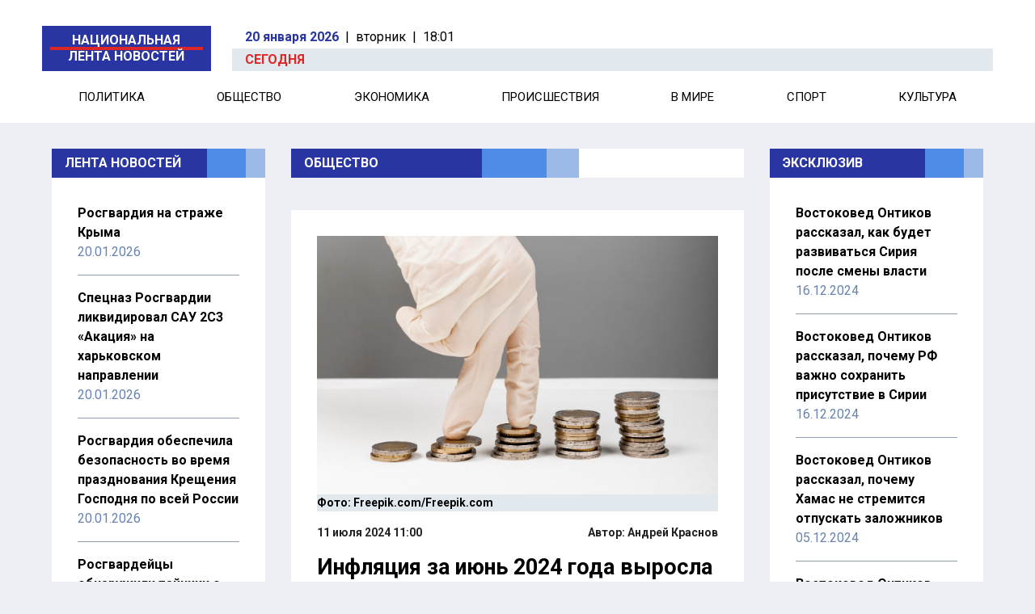

--- FILE ---
content_type: text/html; charset=UTF-8
request_url: https://www.nlnmedia.ru/inflyacziya-za-iyun-2024-goda-vyrosla-do-859/
body_size: 15868
content:
<!doctype html><html
dir=ltr lang=ru-RU prefix="og: https://ogp.me/ns#"><head><meta
charset="UTF-8"><meta
name="viewport" content="width=device-width, initial-scale=1"><meta
name="theme-color" content="#2DA2DB"><title>Инфляция за июнь 2024 года выросла до 8,59% - Национальная лента новостей</title><meta
name="description" content="В июне годовая инфляция выросла до 8,59%. Однако в период с 2 по 8 июля темпы инфляции замедлились по сравнению с предыдущей неделей и составили 0,27% по сравнению с 0,66%, как указывают данные Росстата. С начала июля потребительские цены поднялись на 0,77%, а с начала года инфляция достигла 4,68%. В июне цены на продукты питания"><meta
name="robots" content="max-image-preview:large"><meta
name="author" content="Андрей Краснов"><link
rel=canonical href=https://www.nlnmedia.ru/inflyacziya-za-iyun-2024-goda-vyrosla-do-859/ ><meta
name="generator" content="All in One SEO (AIOSEO) 4.9.3"><meta
property="og:locale" content="ru_RU"><meta
property="og:site_name" content="Национальная лента новостей - Российское информационное агентство 24/7. Только главные и актуальные новости"><meta
property="og:type" content="article"><meta
property="og:title" content="Инфляция за июнь 2024 года выросла до 8,59% - Национальная лента новостей"><meta
property="og:description" content="В июне годовая инфляция выросла до 8,59%. Однако в период с 2 по 8 июля темпы инфляции замедлились по сравнению с предыдущей неделей и составили 0,27% по сравнению с 0,66%, как указывают данные Росстата. С начала июля потребительские цены поднялись на 0,77%, а с начала года инфляция достигла 4,68%. В июне цены на продукты питания"><meta
property="og:url" content="https://www.nlnmedia.ru/inflyacziya-za-iyun-2024-goda-vyrosla-do-859/"><meta
property="article:published_time" content="2024-07-11T08:00:30+00:00"><meta
property="article:modified_time" content="2024-07-11T08:00:30+00:00"><meta
name="twitter:card" content="summary_large_image"><meta
name="twitter:title" content="Инфляция за июнь 2024 года выросла до 8,59% - Национальная лента новостей"><meta
name="twitter:description" content="В июне годовая инфляция выросла до 8,59%. Однако в период с 2 по 8 июля темпы инфляции замедлились по сравнению с предыдущей неделей и составили 0,27% по сравнению с 0,66%, как указывают данные Росстата. С начала июля потребительские цены поднялись на 0,77%, а с начала года инфляция достигла 4,68%. В июне цены на продукты питания"> <script type=application/ld+json class=aioseo-schema>{"@context":"https:\/\/schema.org","@graph":[{"@type":"BlogPosting","@id":"https:\/\/www.nlnmedia.ru\/inflyacziya-za-iyun-2024-goda-vyrosla-do-859\/#blogposting","name":"\u0418\u043d\u0444\u043b\u044f\u0446\u0438\u044f \u0437\u0430 \u0438\u044e\u043d\u044c 2024 \u0433\u043e\u0434\u0430 \u0432\u044b\u0440\u043e\u0441\u043b\u0430 \u0434\u043e 8,59% - \u041d\u0430\u0446\u0438\u043e\u043d\u0430\u043b\u044c\u043d\u0430\u044f \u043b\u0435\u043d\u0442\u0430 \u043d\u043e\u0432\u043e\u0441\u0442\u0435\u0439","headline":"\u0418\u043d\u0444\u043b\u044f\u0446\u0438\u044f \u0437\u0430 \u0438\u044e\u043d\u044c 2024 \u0433\u043e\u0434\u0430 \u0432\u044b\u0440\u043e\u0441\u043b\u0430 \u0434\u043e 8,59%","author":{"@id":"https:\/\/www.nlnmedia.ru\/author\/a-krasnov\/#author"},"publisher":{"@id":"https:\/\/www.nlnmedia.ru\/#organization"},"image":{"@type":"ImageObject","url":"https:\/\/www.nlnmedia.ru\/wp-content\/uploads\/2024\/06\/hand-wearing-protection-glove-walking-coins-scaled.jpg","width":2560,"height":2023,"caption":"\u0424\u043e\u0442\u043e: Freepik.com\/Freepik.com"},"datePublished":"2024-07-11T11:00:30+03:00","dateModified":"2024-07-11T11:00:30+03:00","inLanguage":"ru-RU","mainEntityOfPage":{"@id":"https:\/\/www.nlnmedia.ru\/inflyacziya-za-iyun-2024-goda-vyrosla-do-859\/#webpage"},"isPartOf":{"@id":"https:\/\/www.nlnmedia.ru\/inflyacziya-za-iyun-2024-goda-vyrosla-do-859\/#webpage"},"articleSection":"\u041e\u0431\u0449\u0435\u0441\u0442\u0432\u043e, \u0418\u043d\u0444\u043b\u044f\u0446\u0438\u044f"},{"@type":"BreadcrumbList","@id":"https:\/\/www.nlnmedia.ru\/inflyacziya-za-iyun-2024-goda-vyrosla-do-859\/#breadcrumblist","itemListElement":[{"@type":"ListItem","@id":"https:\/\/www.nlnmedia.ru#listItem","position":1,"name":"\u0413\u043b\u0430\u0432\u043d\u0430\u044f \u0441\u0442\u0440\u0430\u043d\u0438\u0446\u0430","item":"https:\/\/www.nlnmedia.ru","nextItem":{"@type":"ListItem","@id":"https:\/\/www.nlnmedia.ru\/category\/obshhestvo\/#listItem","name":"\u041e\u0431\u0449\u0435\u0441\u0442\u0432\u043e"}},{"@type":"ListItem","@id":"https:\/\/www.nlnmedia.ru\/category\/obshhestvo\/#listItem","position":2,"name":"\u041e\u0431\u0449\u0435\u0441\u0442\u0432\u043e","item":"https:\/\/www.nlnmedia.ru\/category\/obshhestvo\/","nextItem":{"@type":"ListItem","@id":"https:\/\/www.nlnmedia.ru\/inflyacziya-za-iyun-2024-goda-vyrosla-do-859\/#listItem","name":"\u0418\u043d\u0444\u043b\u044f\u0446\u0438\u044f \u0437\u0430 \u0438\u044e\u043d\u044c 2024 \u0433\u043e\u0434\u0430 \u0432\u044b\u0440\u043e\u0441\u043b\u0430 \u0434\u043e 8,59%"},"previousItem":{"@type":"ListItem","@id":"https:\/\/www.nlnmedia.ru#listItem","name":"\u0413\u043b\u0430\u0432\u043d\u0430\u044f \u0441\u0442\u0440\u0430\u043d\u0438\u0446\u0430"}},{"@type":"ListItem","@id":"https:\/\/www.nlnmedia.ru\/inflyacziya-za-iyun-2024-goda-vyrosla-do-859\/#listItem","position":3,"name":"\u0418\u043d\u0444\u043b\u044f\u0446\u0438\u044f \u0437\u0430 \u0438\u044e\u043d\u044c 2024 \u0433\u043e\u0434\u0430 \u0432\u044b\u0440\u043e\u0441\u043b\u0430 \u0434\u043e 8,59%","previousItem":{"@type":"ListItem","@id":"https:\/\/www.nlnmedia.ru\/category\/obshhestvo\/#listItem","name":"\u041e\u0431\u0449\u0435\u0441\u0442\u0432\u043e"}}]},{"@type":"Organization","@id":"https:\/\/www.nlnmedia.ru\/#organization","name":"\u041d\u0430\u0446\u0438\u043e\u043d\u0430\u043b\u044c\u043d\u0430\u044f \u043b\u0435\u043d\u0442\u0430 \u043d\u043e\u0432\u043e\u0441\u0442\u0435\u0439","description":"\u0420\u043e\u0441\u0441\u0438\u0439\u0441\u043a\u043e\u0435 \u0438\u043d\u0444\u043e\u0440\u043c\u0430\u0446\u0438\u043e\u043d\u043d\u043e\u0435 \u0430\u0433\u0435\u043d\u0442\u0441\u0442\u0432\u043e 24\/7. \u0422\u043e\u043b\u044c\u043a\u043e \u0433\u043b\u0430\u0432\u043d\u044b\u0435 \u0438 \u0430\u043a\u0442\u0443\u0430\u043b\u044c\u043d\u044b\u0435 \u043d\u043e\u0432\u043e\u0441\u0442\u0438","url":"https:\/\/www.nlnmedia.ru\/"},{"@type":"Person","@id":"https:\/\/www.nlnmedia.ru\/author\/a-krasnov\/#author","url":"https:\/\/www.nlnmedia.ru\/author\/a-krasnov\/","name":"\u0410\u043d\u0434\u0440\u0435\u0439 \u041a\u0440\u0430\u0441\u043d\u043e\u0432"},{"@type":"WebPage","@id":"https:\/\/www.nlnmedia.ru\/inflyacziya-za-iyun-2024-goda-vyrosla-do-859\/#webpage","url":"https:\/\/www.nlnmedia.ru\/inflyacziya-za-iyun-2024-goda-vyrosla-do-859\/","name":"\u0418\u043d\u0444\u043b\u044f\u0446\u0438\u044f \u0437\u0430 \u0438\u044e\u043d\u044c 2024 \u0433\u043e\u0434\u0430 \u0432\u044b\u0440\u043e\u0441\u043b\u0430 \u0434\u043e 8,59% - \u041d\u0430\u0446\u0438\u043e\u043d\u0430\u043b\u044c\u043d\u0430\u044f \u043b\u0435\u043d\u0442\u0430 \u043d\u043e\u0432\u043e\u0441\u0442\u0435\u0439","description":"\u0412 \u0438\u044e\u043d\u0435 \u0433\u043e\u0434\u043e\u0432\u0430\u044f \u0438\u043d\u0444\u043b\u044f\u0446\u0438\u044f \u0432\u044b\u0440\u043e\u0441\u043b\u0430 \u0434\u043e 8,59%. \u041e\u0434\u043d\u0430\u043a\u043e \u0432 \u043f\u0435\u0440\u0438\u043e\u0434 \u0441 2 \u043f\u043e 8 \u0438\u044e\u043b\u044f \u0442\u0435\u043c\u043f\u044b \u0438\u043d\u0444\u043b\u044f\u0446\u0438\u0438 \u0437\u0430\u043c\u0435\u0434\u043b\u0438\u043b\u0438\u0441\u044c \u043f\u043e \u0441\u0440\u0430\u0432\u043d\u0435\u043d\u0438\u044e \u0441 \u043f\u0440\u0435\u0434\u044b\u0434\u0443\u0449\u0435\u0439 \u043d\u0435\u0434\u0435\u043b\u0435\u0439 \u0438 \u0441\u043e\u0441\u0442\u0430\u0432\u0438\u043b\u0438 0,27% \u043f\u043e \u0441\u0440\u0430\u0432\u043d\u0435\u043d\u0438\u044e \u0441 0,66%, \u043a\u0430\u043a \u0443\u043a\u0430\u0437\u044b\u0432\u0430\u044e\u0442 \u0434\u0430\u043d\u043d\u044b\u0435 \u0420\u043e\u0441\u0441\u0442\u0430\u0442\u0430. \u0421 \u043d\u0430\u0447\u0430\u043b\u0430 \u0438\u044e\u043b\u044f \u043f\u043e\u0442\u0440\u0435\u0431\u0438\u0442\u0435\u043b\u044c\u0441\u043a\u0438\u0435 \u0446\u0435\u043d\u044b \u043f\u043e\u0434\u043d\u044f\u043b\u0438\u0441\u044c \u043d\u0430 0,77%, \u0430 \u0441 \u043d\u0430\u0447\u0430\u043b\u0430 \u0433\u043e\u0434\u0430 \u0438\u043d\u0444\u043b\u044f\u0446\u0438\u044f \u0434\u043e\u0441\u0442\u0438\u0433\u043b\u0430 4,68%. \u0412 \u0438\u044e\u043d\u0435 \u0446\u0435\u043d\u044b \u043d\u0430 \u043f\u0440\u043e\u0434\u0443\u043a\u0442\u044b \u043f\u0438\u0442\u0430\u043d\u0438\u044f","inLanguage":"ru-RU","isPartOf":{"@id":"https:\/\/www.nlnmedia.ru\/#website"},"breadcrumb":{"@id":"https:\/\/www.nlnmedia.ru\/inflyacziya-za-iyun-2024-goda-vyrosla-do-859\/#breadcrumblist"},"author":{"@id":"https:\/\/www.nlnmedia.ru\/author\/a-krasnov\/#author"},"creator":{"@id":"https:\/\/www.nlnmedia.ru\/author\/a-krasnov\/#author"},"image":{"@type":"ImageObject","url":"https:\/\/www.nlnmedia.ru\/wp-content\/uploads\/2024\/06\/hand-wearing-protection-glove-walking-coins-scaled.jpg","@id":"https:\/\/www.nlnmedia.ru\/inflyacziya-za-iyun-2024-goda-vyrosla-do-859\/#mainImage","width":2560,"height":2023,"caption":"\u0424\u043e\u0442\u043e: Freepik.com\/Freepik.com"},"primaryImageOfPage":{"@id":"https:\/\/www.nlnmedia.ru\/inflyacziya-za-iyun-2024-goda-vyrosla-do-859\/#mainImage"},"datePublished":"2024-07-11T11:00:30+03:00","dateModified":"2024-07-11T11:00:30+03:00"},{"@type":"WebSite","@id":"https:\/\/www.nlnmedia.ru\/#website","url":"https:\/\/www.nlnmedia.ru\/","name":"\u041d\u0430\u0446\u0438\u043e\u043d\u0430\u043b\u044c\u043d\u0430\u044f \u043b\u0435\u043d\u0442\u0430 \u043d\u043e\u0432\u043e\u0441\u0442\u0435\u0439","description":"\u0420\u043e\u0441\u0441\u0438\u0439\u0441\u043a\u043e\u0435 \u0438\u043d\u0444\u043e\u0440\u043c\u0430\u0446\u0438\u043e\u043d\u043d\u043e\u0435 \u0430\u0433\u0435\u043d\u0442\u0441\u0442\u0432\u043e 24\/7. \u0422\u043e\u043b\u044c\u043a\u043e \u0433\u043b\u0430\u0432\u043d\u044b\u0435 \u0438 \u0430\u043a\u0442\u0443\u0430\u043b\u044c\u043d\u044b\u0435 \u043d\u043e\u0432\u043e\u0441\u0442\u0438","inLanguage":"ru-RU","publisher":{"@id":"https:\/\/www.nlnmedia.ru\/#organization"}}]}</script> <link
rel=alternate title="oEmbed (JSON)" type=application/json+oembed href="https://www.nlnmedia.ru/wp-json/oembed/1.0/embed?url=https%3A%2F%2Fwww.nlnmedia.ru%2Finflyacziya-za-iyun-2024-goda-vyrosla-do-859%2F"><link
rel=alternate title="oEmbed (XML)" type=text/xml+oembed href="https://www.nlnmedia.ru/wp-json/oembed/1.0/embed?url=https%3A%2F%2Fwww.nlnmedia.ru%2Finflyacziya-za-iyun-2024-goda-vyrosla-do-859%2F&#038;format=xml"><style id=wp-img-auto-sizes-contain-inline-css>img:is([sizes=auto i],[sizes^="auto," i]){contain-intrinsic-size:3000px 1500px}</style><link
rel=stylesheet id=mpp_gutenberg-css href='https://www.nlnmedia.ru/wp-content/plugins/metronet-profile-picture/dist/blocks.style.build.css?x31735&amp;ver=2.6.3' type=text/css media=all><link
rel=stylesheet id=css-bundle-css href='https://www.nlnmedia.ru/wp-content/themes/osn/assets/css/css.a1cc8f839c029e8e4120.css?x31735&amp;ver=1724764059' type=text/css media=all> <script src="https://www.nlnmedia.ru/wp-includes/js/jquery/jquery.min.js?x31735&amp;ver=3.7.1" id=jquery-core-js></script> <script src="https://www.nlnmedia.ru/wp-includes/js/jquery/jquery-migrate.min.js?x31735&amp;ver=3.4.1" id=jquery-migrate-js></script> <script src="//www.nlnmedia.ru/?wordfence_syncAttackData=1768923505.8603" async></script><link
rel=icon href=https://www.nlnmedia.ru/wp-content/uploads/2025/03/cropped-nln_fav-32-32x32.png?x31735 sizes=32x32><link
rel=icon href=https://www.nlnmedia.ru/wp-content/uploads/2025/03/cropped-nln_fav-32-192x192.png?x31735 sizes=192x192><link
rel=apple-touch-icon href=https://www.nlnmedia.ru/wp-content/uploads/2025/03/cropped-nln_fav-32-180x180.png?x31735><meta
name="msapplication-TileImage" content="https://www.nlnmedia.ru/wp-content/uploads/2025/03/cropped-nln_fav-32-270x270.png"><meta
name="yandex-verification" content="18454a0f9ab51fb6"><meta
name="google-site-verification" content="bJ2UYlCSo9rmGmQjf0XcyAsxv-0d-_ntMUrlK9meO2w"> <script >(function(m,e,t,r,i,k,a){m[i]=m[i]||function(){(m[i].a=m[i].a||[]).push(arguments)};
            m[i].l=1*new Date();
            for (var j = 0; j < document.scripts.length; j++) {if (document.scripts[j].src === r) { return; }}
            k=e.createElement(t),a=e.getElementsByTagName(t)[0],k.async=1,k.src=r,a.parentNode.insertBefore(k,a)})
        (window, document, "script", "https://mc.yandex.ru/metrika/tag.js", "ym");

        ym(96185445, "init", {
            clickmap:true,
            trackLinks:true,
            accurateTrackBounce:true
        });</script> <noscript><div><img
src=https://mc.yandex.ru/watch/96185445 style="position:absolute; left:-9999px;" alt></div></noscript> <script>var _tmr = window._tmr || (window._tmr = []);
        _tmr.push({id: "3474978", type: "pageView", start: (new Date()).getTime()});
        (function (d, w, id) {
            if (d.getElementById(id)) return;
            var ts = d.createElement("script"); ts.type = "text/javascript"; ts.async = true; ts.id = id;
            ts.src = "https://top-fwz1.mail.ru/js/code.js";
            var f = function () {var s = d.getElementsByTagName("script")[0]; s.parentNode.insertBefore(ts, s);};
            if (w.opera == "[object Opera]") { d.addEventListener("DOMContentLoaded", f, false); } else { f(); }
        })(document, window, "tmr-code");</script> <noscript><div><img
src="https://top-fwz1.mail.ru/counter?id=3474978;js=na" style=position:absolute;left:-9999px; alt=Top.Mail.Ru></div></noscript><meta
property="og:image"  itemprop="image" content="https://www.nlnmedia.ru/wp-content/uploads/2024/06/hand-wearing-protection-glove-walking-coins-scaled.jpg"><meta
property="og:image:type" content="image/jpeg"><meta
property="og:image:width" content="250"><meta
property="og:image:height" content="250">
 <script>window.yaContextCb=window.yaContextCb||[]</script> <script src=https://yandex.ru/ads/system/context.js async></script> <script>setTimeout(function(){
            window.yaContextCb.push(() => {
                Ya.Context.AdvManager.render({
                    "blockId": "R-A-10841500-1",
                    "type": "fullscreen",
                    "platform": "touch"
                })
            })
        },8000)</script>  <script>setTimeout(function(){
window.yaContextCb.push(() => {
    Ya.Context.AdvManager.render({
        "blockId": "R-A-10841500-3",
        "type": "fullscreen",
        "platform": "desktop"
    })
})
        },8000)</script> <script async src=https://jsn.24smi.net/smi.js></script> <style id=global-styles-inline-css>/*<![CDATA[*/:root{--wp--preset--aspect-ratio--square:1;--wp--preset--aspect-ratio--4-3:4/3;--wp--preset--aspect-ratio--3-4:3/4;--wp--preset--aspect-ratio--3-2:3/2;--wp--preset--aspect-ratio--2-3:2/3;--wp--preset--aspect-ratio--16-9:16/9;--wp--preset--aspect-ratio--9-16:9/16;--wp--preset--color--black:#000;--wp--preset--color--cyan-bluish-gray:#abb8c3;--wp--preset--color--white:#fff;--wp--preset--color--pale-pink:#f78da7;--wp--preset--color--vivid-red:#cf2e2e;--wp--preset--color--luminous-vivid-orange:#ff6900;--wp--preset--color--luminous-vivid-amber:#fcb900;--wp--preset--color--light-green-cyan:#7bdcb5;--wp--preset--color--vivid-green-cyan:#00d084;--wp--preset--color--pale-cyan-blue:#8ed1fc;--wp--preset--color--vivid-cyan-blue:#0693e3;--wp--preset--color--vivid-purple:#9b51e0;--wp--preset--gradient--vivid-cyan-blue-to-vivid-purple:linear-gradient(135deg,rgb(6,147,227) 0%,rgb(155,81,224) 100%);--wp--preset--gradient--light-green-cyan-to-vivid-green-cyan:linear-gradient(135deg,rgb(122,220,180) 0%,rgb(0,208,130) 100%);--wp--preset--gradient--luminous-vivid-amber-to-luminous-vivid-orange:linear-gradient(135deg,rgb(252,185,0) 0%,rgb(255,105,0) 100%);--wp--preset--gradient--luminous-vivid-orange-to-vivid-red:linear-gradient(135deg,rgb(255,105,0) 0%,rgb(207,46,46) 100%);--wp--preset--gradient--very-light-gray-to-cyan-bluish-gray:linear-gradient(135deg,rgb(238,238,238) 0%,rgb(169,184,195) 100%);--wp--preset--gradient--cool-to-warm-spectrum:linear-gradient(135deg,rgb(74,234,220) 0%,rgb(151,120,209) 20%,rgb(207,42,186) 40%,rgb(238,44,130) 60%,rgb(251,105,98) 80%,rgb(254,248,76) 100%);--wp--preset--gradient--blush-light-purple:linear-gradient(135deg,rgb(255,206,236) 0%,rgb(152,150,240) 100%);--wp--preset--gradient--blush-bordeaux:linear-gradient(135deg,rgb(254,205,165) 0%,rgb(254,45,45) 50%,rgb(107,0,62) 100%);--wp--preset--gradient--luminous-dusk:linear-gradient(135deg,rgb(255,203,112) 0%,rgb(199,81,192) 50%,rgb(65,88,208) 100%);--wp--preset--gradient--pale-ocean:linear-gradient(135deg,rgb(255,245,203) 0%,rgb(182,227,212) 50%,rgb(51,167,181) 100%);--wp--preset--gradient--electric-grass:linear-gradient(135deg,rgb(202,248,128) 0%,rgb(113,206,126) 100%);--wp--preset--gradient--midnight:linear-gradient(135deg,rgb(2,3,129) 0%,rgb(40,116,252) 100%);--wp--preset--font-size--small:13px;--wp--preset--font-size--medium:20px;--wp--preset--font-size--large:36px;--wp--preset--font-size--x-large:42px;--wp--preset--spacing--20:0.44rem;--wp--preset--spacing--30:0.67rem;--wp--preset--spacing--40:1rem;--wp--preset--spacing--50:1.5rem;--wp--preset--spacing--60:2.25rem;--wp--preset--spacing--70:3.38rem;--wp--preset--spacing--80:5.06rem;--wp--preset--shadow--natural:6px 6px 9px rgba(0, 0, 0, 0.2);--wp--preset--shadow--deep:12px 12px 50px rgba(0, 0, 0, 0.4);--wp--preset--shadow--sharp:6px 6px 0px rgba(0, 0, 0, 0.2);--wp--preset--shadow--outlined:6px 6px 0px -3px rgb(255, 255, 255), 6px 6px rgb(0, 0, 0);--wp--preset--shadow--crisp:6px 6px 0px rgb(0, 0, 0)}:where(.is-layout-flex){gap:0.5em}:where(.is-layout-grid){gap:0.5em}body .is-layout-flex{display:flex}.is-layout-flex{flex-wrap:wrap;align-items:center}.is-layout-flex>:is(*,div){margin:0}body .is-layout-grid{display:grid}.is-layout-grid>:is(*,div){margin:0}:where(.wp-block-columns.is-layout-flex){gap:2em}:where(.wp-block-columns.is-layout-grid){gap:2em}:where(.wp-block-post-template.is-layout-flex){gap:1.25em}:where(.wp-block-post-template.is-layout-grid){gap:1.25em}.has-black-color{color:var(--wp--preset--color--black) !important}.has-cyan-bluish-gray-color{color:var(--wp--preset--color--cyan-bluish-gray) !important}.has-white-color{color:var(--wp--preset--color--white) !important}.has-pale-pink-color{color:var(--wp--preset--color--pale-pink) !important}.has-vivid-red-color{color:var(--wp--preset--color--vivid-red) !important}.has-luminous-vivid-orange-color{color:var(--wp--preset--color--luminous-vivid-orange) !important}.has-luminous-vivid-amber-color{color:var(--wp--preset--color--luminous-vivid-amber) !important}.has-light-green-cyan-color{color:var(--wp--preset--color--light-green-cyan) !important}.has-vivid-green-cyan-color{color:var(--wp--preset--color--vivid-green-cyan) !important}.has-pale-cyan-blue-color{color:var(--wp--preset--color--pale-cyan-blue) !important}.has-vivid-cyan-blue-color{color:var(--wp--preset--color--vivid-cyan-blue) !important}.has-vivid-purple-color{color:var(--wp--preset--color--vivid-purple) !important}.has-black-background-color{background-color:var(--wp--preset--color--black) !important}.has-cyan-bluish-gray-background-color{background-color:var(--wp--preset--color--cyan-bluish-gray) !important}.has-white-background-color{background-color:var(--wp--preset--color--white) !important}.has-pale-pink-background-color{background-color:var(--wp--preset--color--pale-pink) !important}.has-vivid-red-background-color{background-color:var(--wp--preset--color--vivid-red) !important}.has-luminous-vivid-orange-background-color{background-color:var(--wp--preset--color--luminous-vivid-orange) !important}.has-luminous-vivid-amber-background-color{background-color:var(--wp--preset--color--luminous-vivid-amber) !important}.has-light-green-cyan-background-color{background-color:var(--wp--preset--color--light-green-cyan) !important}.has-vivid-green-cyan-background-color{background-color:var(--wp--preset--color--vivid-green-cyan) !important}.has-pale-cyan-blue-background-color{background-color:var(--wp--preset--color--pale-cyan-blue) !important}.has-vivid-cyan-blue-background-color{background-color:var(--wp--preset--color--vivid-cyan-blue) !important}.has-vivid-purple-background-color{background-color:var(--wp--preset--color--vivid-purple) !important}.has-black-border-color{border-color:var(--wp--preset--color--black) !important}.has-cyan-bluish-gray-border-color{border-color:var(--wp--preset--color--cyan-bluish-gray) !important}.has-white-border-color{border-color:var(--wp--preset--color--white) !important}.has-pale-pink-border-color{border-color:var(--wp--preset--color--pale-pink) !important}.has-vivid-red-border-color{border-color:var(--wp--preset--color--vivid-red) !important}.has-luminous-vivid-orange-border-color{border-color:var(--wp--preset--color--luminous-vivid-orange) !important}.has-luminous-vivid-amber-border-color{border-color:var(--wp--preset--color--luminous-vivid-amber) !important}.has-light-green-cyan-border-color{border-color:var(--wp--preset--color--light-green-cyan) !important}.has-vivid-green-cyan-border-color{border-color:var(--wp--preset--color--vivid-green-cyan) !important}.has-pale-cyan-blue-border-color{border-color:var(--wp--preset--color--pale-cyan-blue) !important}.has-vivid-cyan-blue-border-color{border-color:var(--wp--preset--color--vivid-cyan-blue) !important}.has-vivid-purple-border-color{border-color:var(--wp--preset--color--vivid-purple) !important}.has-vivid-cyan-blue-to-vivid-purple-gradient-background{background:var(--wp--preset--gradient--vivid-cyan-blue-to-vivid-purple) !important}.has-light-green-cyan-to-vivid-green-cyan-gradient-background{background:var(--wp--preset--gradient--light-green-cyan-to-vivid-green-cyan) !important}.has-luminous-vivid-amber-to-luminous-vivid-orange-gradient-background{background:var(--wp--preset--gradient--luminous-vivid-amber-to-luminous-vivid-orange) !important}.has-luminous-vivid-orange-to-vivid-red-gradient-background{background:var(--wp--preset--gradient--luminous-vivid-orange-to-vivid-red) !important}.has-very-light-gray-to-cyan-bluish-gray-gradient-background{background:var(--wp--preset--gradient--very-light-gray-to-cyan-bluish-gray) !important}.has-cool-to-warm-spectrum-gradient-background{background:var(--wp--preset--gradient--cool-to-warm-spectrum) !important}.has-blush-light-purple-gradient-background{background:var(--wp--preset--gradient--blush-light-purple) !important}.has-blush-bordeaux-gradient-background{background:var(--wp--preset--gradient--blush-bordeaux) !important}.has-luminous-dusk-gradient-background{background:var(--wp--preset--gradient--luminous-dusk) !important}.has-pale-ocean-gradient-background{background:var(--wp--preset--gradient--pale-ocean) !important}.has-electric-grass-gradient-background{background:var(--wp--preset--gradient--electric-grass) !important}.has-midnight-gradient-background{background:var(--wp--preset--gradient--midnight) !important}.has-small-font-size{font-size:var(--wp--preset--font-size--small) !important}.has-medium-font-size{font-size:var(--wp--preset--font-size--medium) !important}.has-large-font-size{font-size:var(--wp--preset--font-size--large) !important}.has-x-large-font-size{font-size:var(--wp--preset--font-size--x-large) !important}/*]]>*/</style></head><body
class="wp-singular post-template-default single single-post postid-13552 single-format-standard wp-embed-responsive wp-theme-osn bg-gray"><div
id=search-modal class="hidden fixed inset-0 z-[80] w-screen items-start h-screen justify-center overflow-y-auto"><div
class="fixed inset-0 bg-shade opacity-50"></div><div
class="bg-white relative z-30 px-8 py-4 mt-16"><form
action=/ method=get><div
class="relative flex items-center">
<input
type=text
name=s
id=search
value
class="border-2 border-gray px-4 py-2"
placeholder=Поиск..>
<button
type=submit class="absolute right-2">
<svg
class="w-4 h-4 text-gray-500 dark:text-gray-400" aria-hidden=true xmlns=http://www.w3.org/2000/svg fill=none viewBox="0 0 20 20">
<path
class=stroke-yellow stroke-linecap=round stroke-linejoin=round stroke-width=2 d="m19 19-4-4m0-7A7 7 0 1 1 1 8a7 7 0 0 1 14 0Z"/>
</svg>
</button></div></form></div></div><div
class="relative flex min-h-screen flex-col"><header
class="flex flex-col lg:bg-white bg-blue xl:pt-8 lg:pt-4 pt-0"><div
class="container mx-auto"><div
class="relative grid lg:grid-cols-10 grid-cols-1 auto-rows-auto lg:grid-rows-2"><div
class="md:hidden flex absolute left-0 z-[90] h-full d-flex items-center">
<a
href=# id=search-button>
<svg
xmlns=http://www.w3.org/2000/svg class="w-[25px] h-[25px]" viewBox="0 0 43 43"
fill=none>
<circle
class=stroke-white cx=24.5473 cy=18.2312 r=10.8845
transform="rotate(135 24.5473 18.2312)" stroke-width=4 />
<path
class=stroke-white d="M16.8918 24.4227L8.37866 32.9358" stroke-width=4 />
</svg>
</a></div><div
class="relative lg:col-span-2 col-span-1 lg:row-span-2 row-span-1 flex items-center">
<a
href=https://www.nlnmedia.ru class="relative flex flex-col text-white font-bold w-full h-full bg-blue p-2.5 justify-center items-center uppercase" data-wpel-link=internal>
<span
class="2xl:text-26px leading-none">национальная</span><div
class="block h-1 bg-red w-full max-w-[150px] lg:max-w-full"></div>
<span
class="2xl:text-25px leading-none">лента новостей</span>
</a><div
class="hidden lg:block w-15 h-full bg-blue-lighter"></div><div
class="hidden lg:block w-15 h-full bg-red"></div><div
class="lg:hidden block absolute right-0">
<button
class="navbar-burger flex items-center text-blue-600">
<svg
class="block h-4 w-4 fill-white" viewBox="0 0 20 20" xmlns=http://www.w3.org/2000/svg>
<path
d="M0 3h20v2H0V3zm0 6h20v2H0V9zm0 6h20v2H0v-2z"></path>
</svg>
</button></div></div><div
class="hidden lg:block lg:col-span-8 col-span-1"><div
class="relative flex items-center pl-4 h-full">
<span
class="text-blue font-bold text-sm">20 января 2026</span><div
class="block mx-2">|</div>
<span
class="text-black lowercase text-sm">Вторник</span><div
class="block mx-2">|</div>
<span
class="text-blacke lowercase text-sm">18:01</span></div></div><div
class="hidden lg:block lg:col-span-8 col-span-1"><div
class="flex items-center bg-slate h-full w-full pl-4">
<span
class="font-bold uppercase text-red">
Сегодня
</span></div></div></div><div
class="flex justify-center"><ul
id=menu-header-nav class="hidden lg:flex flex-row py-6 w-full justify-around"><li
id=menu-item-48 class="menu-item menu-item-type-taxonomy menu-item-object-category menu-item-48"><a
href=https://www.nlnmedia.ru/category/politika/ class="font-normal uppercase block text-smaller lg:text-small lg:pr-0 pr-6 lg:mb-0 mb-4 hover:text-blue-light duration-300" data-wpel-link=internal>Политика</a></li>
<li
id=menu-item-49 class="menu-item menu-item-type-taxonomy menu-item-object-category current-post-ancestor current-menu-parent current-post-parent menu-item-49"><a
href=https://www.nlnmedia.ru/category/obshhestvo/ class="font-normal uppercase block text-smaller lg:text-small lg:pr-0 pr-6 lg:mb-0 mb-4 hover:text-blue-light duration-300" data-wpel-link=internal>Общество</a></li>
<li
id=menu-item-50 class="menu-item menu-item-type-taxonomy menu-item-object-category menu-item-50"><a
href=https://www.nlnmedia.ru/category/ekonomika/ class="font-normal uppercase block text-smaller lg:text-small lg:pr-0 pr-6 lg:mb-0 mb-4 hover:text-blue-light duration-300" data-wpel-link=internal>Экономика</a></li>
<li
id=menu-item-51 class="menu-item menu-item-type-taxonomy menu-item-object-category menu-item-51"><a
href=https://www.nlnmedia.ru/category/proisshestviya/ class="font-normal uppercase block text-smaller lg:text-small lg:pr-0 pr-6 lg:mb-0 mb-4 hover:text-blue-light duration-300" data-wpel-link=internal>Происшествия</a></li>
<li
id=menu-item-52 class="menu-item menu-item-type-taxonomy menu-item-object-category menu-item-52"><a
href=https://www.nlnmedia.ru/category/v-mire/ class="font-normal uppercase block text-smaller lg:text-small lg:pr-0 pr-6 lg:mb-0 mb-4 hover:text-blue-light duration-300" data-wpel-link=internal>В мире</a></li>
<li
id=menu-item-55 class="menu-item menu-item-type-taxonomy menu-item-object-category menu-item-55"><a
href=https://www.nlnmedia.ru/category/sport/ class="font-normal uppercase block text-smaller lg:text-small lg:pr-0 pr-6 lg:mb-0 mb-4 hover:text-blue-light duration-300" data-wpel-link=internal>Спорт</a></li>
<li
id=menu-item-56 class="menu-item menu-item-type-taxonomy menu-item-object-category menu-item-56"><a
href=https://www.nlnmedia.ru/category/kultura/ class="font-normal uppercase block text-smaller lg:text-small lg:pr-0 pr-6 lg:mb-0 mb-4 hover:text-blue-light duration-300" data-wpel-link=internal>Культура</a></li></ul></div></div><div
class="navbar-menu relative z-[100] hidden"><div
class="navbar-backdrop fixed inset-0 bg-dark opacity-25"></div><nav
class="fixed top-0 left-0 bottom-0 flex flex-col w-5/6 max-w-sm py-6 px-6 bg-white border-r overflow-y-auto"><div
class="flex lg:mb-8 mb-6 justify-between items-start"><button
class=navbar-close>
<svg
class="h-6 w-6 text-gray-400 cursor-pointer hover:text-gray-500" xmlns=http://www.w3.org/2000/svg fill=none viewBox="0 0 24 24" stroke=currentColor>
<path
stroke-linecap=round stroke-linejoin=round stroke-width=2 d="M6 18L18 6M6 6l12 12"></path>
</svg>
</button></div><div><ul
id=menu-header-nav-1 class=menu><li
class="menu-item menu-item-type-taxonomy menu-item-object-category menu-item-48"><a
href=https://www.nlnmedia.ru/category/politika/ class="font-normal uppercase block text-smaller lg:text-small lg:pr-0 pr-6 lg:mb-0 mb-4 hover:text-blue-light duration-300" data-wpel-link=internal>Политика</a></li>
<li
class="menu-item menu-item-type-taxonomy menu-item-object-category current-post-ancestor current-menu-parent current-post-parent menu-item-49"><a
href=https://www.nlnmedia.ru/category/obshhestvo/ class="font-normal uppercase block text-smaller lg:text-small lg:pr-0 pr-6 lg:mb-0 mb-4 hover:text-blue-light duration-300" data-wpel-link=internal>Общество</a></li>
<li
class="menu-item menu-item-type-taxonomy menu-item-object-category menu-item-50"><a
href=https://www.nlnmedia.ru/category/ekonomika/ class="font-normal uppercase block text-smaller lg:text-small lg:pr-0 pr-6 lg:mb-0 mb-4 hover:text-blue-light duration-300" data-wpel-link=internal>Экономика</a></li>
<li
class="menu-item menu-item-type-taxonomy menu-item-object-category menu-item-51"><a
href=https://www.nlnmedia.ru/category/proisshestviya/ class="font-normal uppercase block text-smaller lg:text-small lg:pr-0 pr-6 lg:mb-0 mb-4 hover:text-blue-light duration-300" data-wpel-link=internal>Происшествия</a></li>
<li
class="menu-item menu-item-type-taxonomy menu-item-object-category menu-item-52"><a
href=https://www.nlnmedia.ru/category/v-mire/ class="font-normal uppercase block text-smaller lg:text-small lg:pr-0 pr-6 lg:mb-0 mb-4 hover:text-blue-light duration-300" data-wpel-link=internal>В мире</a></li>
<li
class="menu-item menu-item-type-taxonomy menu-item-object-category menu-item-55"><a
href=https://www.nlnmedia.ru/category/sport/ class="font-normal uppercase block text-smaller lg:text-small lg:pr-0 pr-6 lg:mb-0 mb-4 hover:text-blue-light duration-300" data-wpel-link=internal>Спорт</a></li>
<li
class="menu-item menu-item-type-taxonomy menu-item-object-category menu-item-56"><a
href=https://www.nlnmedia.ru/category/kultura/ class="font-normal uppercase block text-smaller lg:text-small lg:pr-0 pr-6 lg:mb-0 mb-4 hover:text-blue-light duration-300" data-wpel-link=internal>Культура</a></li></ul></div></nav></div></header><main
class="flex-auto lg:p-8 py-2"><div
class="container mx-auto"><div
class="grid grid-cols-12 lg:gap-8 md:gap-4"><aside
class="hidden md:block sticky top-0 h-screen bg-white xl:col-span-3 md:col-span-4"><header><div
class=flex><h4 class="flex flex-auto h-9 items-center text-white bg-blue pl-4 uppercase font-bold">
Лента новостей</h4>
<span
class="block bg-blue-light px-6"></span>
<span
class="block bg-blue-lighter px-3"></span></div></header><div
class="h-screen xl:p-8 p-4 js-simplebar"><div
class="block mb-4 pb-4 border border-gray-800 border-b-1 border-blue-slate last:border-b-0 group">
<a
href=https://www.nlnmedia.ru/rosgvardiya-na-strazhe-kryma/ class="hover:text-yellow duration-300" data-wpel-link=internal><p
class="text-base font-bold group-hover:text-blue-light duration-300">
Росгвардия на страже Крыма</p>
<span
class="text-sm text-air">
20.01.2026 </span>
</a></div><div
class="block mb-4 pb-4 border border-gray-800 border-b-1 border-blue-slate last:border-b-0 group">
<a
href=https://www.nlnmedia.ru/specznaz-rosgvardii-likvidiroval-sau-2s3-akacziya-na-harkovskom-napravlenii/ class="hover:text-yellow duration-300" data-wpel-link=internal><p
class="text-base font-bold group-hover:text-blue-light duration-300">
Спецназ Росгвардии ликвидировал САУ 2С3 «Акация» на харьковском направлении</p>
<span
class="text-sm text-air">
20.01.2026 </span>
</a></div><div
class="block mb-4 pb-4 border border-gray-800 border-b-1 border-blue-slate last:border-b-0 group">
<a
href=https://www.nlnmedia.ru/rosgvardiya-obespechila-bezopasnost-vo-vremya-prazdnovaniya-kreshheniya-gospodnya-po-vsej-rossii/ class="hover:text-yellow duration-300" data-wpel-link=internal><p
class="text-base font-bold group-hover:text-blue-light duration-300">
Росгвардия обеспечила безопасность во время празднования Крещения Господня по всей России</p>
<span
class="text-sm text-air">
20.01.2026 </span>
</a></div><div
class="block mb-4 pb-4 border border-gray-800 border-b-1 border-blue-slate last:border-b-0 group">
<a
href=https://www.nlnmedia.ru/rosgvardejczy-obnaruzhili-tajniki-s-vooruzheniem-i-boepripasami-v-lnr/ class="hover:text-yellow duration-300" data-wpel-link=internal><p
class="text-base font-bold group-hover:text-blue-light duration-300">
Росгвардейцы обнаружили тайники с вооружением и боеприпасами в ЛНР</p>
<span
class="text-sm text-air">
20.01.2026 </span>
</a></div><div
class="block mb-4 pb-4 border border-gray-800 border-b-1 border-blue-slate last:border-b-0 group">
<a
href=https://www.nlnmedia.ru/v-glavnom-hrame-rosgvardii-proshlo-kreshhenskoe-bogosluzhenie/ class="hover:text-yellow duration-300" data-wpel-link=internal><p
class="text-base font-bold group-hover:text-blue-light duration-300">
В главном храме Росгвардии прошло крещенское богослужение</p>
<span
class="text-sm text-air">
20.01.2026 </span>
</a></div><div
class="block mb-4 pb-4 border border-gray-800 border-b-1 border-blue-slate last:border-b-0 group">
<a
href=https://www.nlnmedia.ru/voennosluzhashhie-rosgvardii-unichtozhili-avtomobil-boevikov-vsu-na-harkovskom-napravlenii/ class="hover:text-yellow duration-300" data-wpel-link=internal><p
class="text-base font-bold group-hover:text-blue-light duration-300">
Военнослужащие Росгвардии уничтожили автомобиль боевиков ВСУ на харьковском направлении</p>
<span
class="text-sm text-air">
20.01.2026 </span>
</a></div><div
class="block mb-4 pb-4 border border-gray-800 border-b-1 border-blue-slate last:border-b-0 group">
<a
href=https://www.nlnmedia.ru/dizajnera-valentino-garavani-pohoronyat-v-rime-23-yanvarya/ class="hover:text-yellow duration-300" data-wpel-link=internal><p
class="text-base font-bold group-hover:text-blue-light duration-300">
Дизайнера Валентино Гаравани похоронят в Риме 23 января</p>
<span
class="text-sm text-air">
19.01.2026 </span>
</a></div><div
class="block mb-4 pb-4 border border-gray-800 border-b-1 border-blue-slate last:border-b-0 group">
<a
href=https://www.nlnmedia.ru/reuters-kompanii-frg-pochti-v-dva-raza-sokratili-investiczii-v-ssha-v-2025-godu/ class="hover:text-yellow duration-300" data-wpel-link=internal><p
class="text-base font-bold group-hover:text-blue-light duration-300">
Reuters: компании ФРГ почти в два раза сократили инвестиции в США в 2025 году</p>
<span
class="text-sm text-air">
19.01.2026 </span>
</a></div><div
class="block mb-4 pb-4 border border-gray-800 border-b-1 border-blue-slate last:border-b-0 group">
<a
href=https://www.nlnmedia.ru/mariya-zaharova-nazvala-politiku-evrosoyuza-anekdotichnoj/ class="hover:text-yellow duration-300" data-wpel-link=internal><p
class="text-base font-bold group-hover:text-blue-light duration-300">
Мария Захарова назвала политику Евросоюза анекдотичной</p>
<span
class="text-sm text-air">
19.01.2026 </span>
</a></div><div
class="block mb-4 pb-4 border border-gray-800 border-b-1 border-blue-slate last:border-b-0 group">
<a
href=https://www.nlnmedia.ru/saratovskih-eserov-vozglavit-veteran-boevyh-dejstvij/ class="hover:text-yellow duration-300" data-wpel-link=internal><p
class="text-base font-bold group-hover:text-blue-light duration-300">
Саратовских эсеров возглавит ветеран боевых действий</p>
<span
class="text-sm text-air">
17.01.2026 </span>
</a></div><div
class="block mb-4 pb-4 border border-gray-800 border-b-1 border-blue-slate last:border-b-0 group">
<a
href=https://www.nlnmedia.ru/v-saratove-projdut-sportivnye-sostyazaniya-v-chest-zemlyakov-geroev-rossii/ class="hover:text-yellow duration-300" data-wpel-link=internal><p
class="text-base font-bold group-hover:text-blue-light duration-300">
В Саратове пройдут спортивные состязания в честь земляков &#8212; Героев России</p>
<span
class="text-sm text-air">
17.01.2026 </span>
</a></div><div
class="block mb-4 pb-4 border border-gray-800 border-b-1 border-blue-slate last:border-b-0 group">
<a
href=https://www.nlnmedia.ru/v-rossii-bolshe-ne-ostalos-restoranov-kfc-posle-rebrendinga/ class="hover:text-yellow duration-300" data-wpel-link=internal><p
class="text-base font-bold group-hover:text-blue-light duration-300">
В России больше не осталось ресторанов KFC после ребрендинга</p>
<span
class="text-sm text-air">
15.01.2026 </span>
</a></div><div
class="block mb-4 pb-4 border border-gray-800 border-b-1 border-blue-slate last:border-b-0 group">
<a
href=https://www.nlnmedia.ru/vlasti-ispanii-dumayut-o-lishenii-hulio-iglesiasa-gosnagrady-iz-za-skandala/ class="hover:text-yellow duration-300" data-wpel-link=internal><p
class="text-base font-bold group-hover:text-blue-light duration-300">
Власти Испании думают о лишении Хулио Иглесиаса госнаграды из-за скандала</p>
<span
class="text-sm text-air">
14.01.2026 </span>
</a></div><div
class="block mb-4 pb-4 border border-gray-800 border-b-1 border-blue-slate last:border-b-0 group">
<a
href=https://www.nlnmedia.ru/reuters-uznal-o-vozmozhnom-udare-ssha-po-iranu-v-techenie-blizhajshih-24-chasov/ class="hover:text-yellow duration-300" data-wpel-link=internal><p
class="text-base font-bold group-hover:text-blue-light duration-300">
Reuters узнал о возможном ударе США по Ирану в течение ближайших 24 часов</p>
<span
class="text-sm text-air">
14.01.2026 </span>
</a></div><div
class="block mb-4 pb-4 border border-gray-800 border-b-1 border-blue-slate last:border-b-0 group">
<a
href=https://www.nlnmedia.ru/na-gosuslugah-zarabotal-reestr-zlostnyh-neplatelshhikov-alimentov/ class="hover:text-yellow duration-300" data-wpel-link=internal><p
class="text-base font-bold group-hover:text-blue-light duration-300">
На Госуслугах заработал реестр злостных неплательщиков алиментов</p>
<span
class="text-sm text-air">
13.01.2026 </span>
</a></div><div
class="block mb-4 pb-4 border border-gray-800 border-b-1 border-blue-slate last:border-b-0 group">
<a
href=https://www.nlnmedia.ru/rian-bolshe-vsego-pensionerov-prozhivaet-v-moskovskom-regione/ class="hover:text-yellow duration-300" data-wpel-link=internal><p
class="text-base font-bold group-hover:text-blue-light duration-300">
РИАН: больше всего пенсионеров проживает в Московском регионе</p>
<span
class="text-sm text-air">
13.01.2026 </span>
</a></div><div
class="block mb-4 pb-4 border border-gray-800 border-b-1 border-blue-slate last:border-b-0 group">
<a
href=https://www.nlnmedia.ru/v-nyu-jorke-nachalas-massovaya-zabastovka-medsester-iz-za-zarplat/ class="hover:text-yellow duration-300" data-wpel-link=internal><p
class="text-base font-bold group-hover:text-blue-light duration-300">
В Нью-Йорке началась массовая забастовка медсестер из-за зарплат</p>
<span
class="text-sm text-air">
12.01.2026 </span>
</a></div><div
class="block mb-4 pb-4 border border-gray-800 border-b-1 border-blue-slate last:border-b-0 group">
<a
href=https://www.nlnmedia.ru/specznaz-rosgvardii-unichtozhil-rszo-grad-vsu-na-harkovskom-napravlenii/ class="hover:text-yellow duration-300" data-wpel-link=internal><p
class="text-base font-bold group-hover:text-blue-light duration-300">
Спецназ Росгвардии уничтожил РСЗО «Град» ВСУ на харьковском направлении</p>
<span
class="text-sm text-air">
12.01.2026 </span>
</a></div><div
class="block mb-4 pb-4 border border-gray-800 border-b-1 border-blue-slate last:border-b-0 group">
<a
href=https://www.nlnmedia.ru/specznaz-rosgvardii-zaderzhal-v-zaporozhskoj-oblasti-podozrevaemogo-v-propagande-terrorizma/ class="hover:text-yellow duration-300" data-wpel-link=internal><p
class="text-base font-bold group-hover:text-blue-light duration-300">
Спецназ Росгвардии задержал в Запорожской области подозреваемого в пропаганде терроризма</p>
<span
class="text-sm text-air">
09.01.2026 </span>
</a></div><div
class="block mb-4 pb-4 border border-gray-800 border-b-1 border-blue-slate last:border-b-0 group">
<a
href=https://www.nlnmedia.ru/voennosluzhashhie-rosgvardii-unichtozhili-mesta-dislokaczii-vsu-v-harkovskoj-oblasti/ class="hover:text-yellow duration-300" data-wpel-link=internal><p
class="text-base font-bold group-hover:text-blue-light duration-300">
Военнослужащие Росгвардии уничтожили места дислокации ВСУ в Харьковской области</p>
<span
class="text-sm text-air">
09.01.2026 </span>
</a></div></div></aside><div
id=articles class="xl:col-span-6 md:col-span-8 col-span-12"><article
itemscope itemtype=http://schema.org/NewsArticle class="article first:pt-0 pt-4" data-id=13552><header
class="flex flex-col mb-6 gap-4"><div><header
class="mb-4 bg-white hover:text-white duration-300"><div
class=flex><h4 class="flex h-6 lg:h-9 text-smaller lg:text-base items-center text-white bg-blue pl-4 pr-32 uppercase font-bold">
<a
href=https://www.nlnmedia.ru/category/obshhestvo/ data-wpel-link=internal>
Общество </a></h4>
<span
class="block bg-blue-light px-10"></span>
<span
class="block bg-blue-lighter px-5"></span></div></header></div></header><section
class="bg-white lg:p-8 p-4"><figure
class="block pb-4" itemprop=image itemscope itemtype=https://schema.org/ImageObject>
<img
itemprop="url contentUrl" class="block w-full max-h-80 object-cover object-center"
src=https://www.nlnmedia.ru/wp-content/uploads/2024/06/hand-wearing-protection-glove-walking-coins-scaled.jpg?x31735
alt="Инфляция за июнь 2024 года выросла до 8,59%" title="Инфляция за июнь 2024 года выросла до 8,59%"><figcaption
class="font-bold text-black  xl:text-[14px] text-[11px] bg-slate">
Фото: Freepik.com/Freepik.com</figcaption></figure><div
class="text-right pb-4 flex justify-between"><div
class=block>
<time
class="font-bold text-shade block xl:text-[14px] text-[11px]" datetime=2024-07-11T11:00:30+03:00>
11 июля 2024 11:00</time></div><p
class="font-bold text-shade xl:text-[14px] text-[11px]">
Автор: <a
class="hover:text-blue-light duration-300" href=https://www.nlnmedia.ru/author/a-krasnov/ itemprop=author itemscope itemtype=http://schema.org/Person data-wpel-link=internal>Андрей Краснов</a></p></div><h1 itemprop="headline"  class="font-bold lg:text-title text-subtitle mb-6">
Инфляция за июнь 2024 года выросла до 8,59%</h1><div
class="space-y-4 pb-8 after:content-[''] after:block after:clear-both"><p>В июне годовая инфляция выросла до 8,59%. Однако в период с 2 по 8 июля темпы инфляции замедлились по сравнению с предыдущей неделей и составили 0,27% по сравнению с 0,66%, как указывают данные Росстата.</p><p>С начала июля потребительские цены поднялись на 0,77%, а с начала года инфляция достигла 4,68%.</p><p>В июне цены на продукты питания значительно повысились, картофель подорожал почти на 34%, яблоки — на 10%, морковь — на 6%, а лимоны — на 5%.</p><p>Однако снизились цены на помидоры (на 13%), белокочанную капусту (на 10%), огурцы (на 10%) и куриные яйца (на 5%).</p><a
href=https://www.nlnmedia.ru/ekonomist-abramov-zayavil-o-zametnom-uskorenii-godovoj-inflyaczii-v-rf/ class="flex flex-col group bg-gray-light sm:max-w-[295px] max-w-full float-right sm:ml-4 ml-0" target=_self data-wpel-link=internal>
<img
src=https://www.nlnmedia.ru/wp-content/uploads/2024/06/hand-wearing-protection-glove-walking-coins-scaled.jpg?x31735 alt="Экономист Абрамов заявил о заметном ускорении годовой инфляции в РФ">
<span
class="bg-gray border-l-[5px] border-blue px-6 py-8 font-bold leading-[1.2] text-[18px] group-hover:text-blue-light duration-300">
Экономист Абрамов заявил о заметном ускорении годовой инфляции в РФ </span>
</a><p>Среди непродовольственных товаров наибольший рост цен наблюдался на слабительное лекарственное средство &#171;Бисакодил&#187; — почти на 16%.</p><p>Цены на туристические услуги также изменились.</p><p>Путевки в дома отдыха и пансионаты в России подорожали почти на 10%, а отдых на Черноморском побережье подорожал на 9%. Отдых в Турции стал дороже на 7,5%, а в Египте — на 4,5%.</p><p>Стоимость авиабилетов в эконом классе увеличилась на 8%, проезд на городском транспорте подорожал на 3%, такси — на 2,5%, а полис КАСКО подорожал на 8%.</p><p>По данным Минэкономразвития, общая инфляция к 8 июля составляла 9,25% в годовом измерении.</p><p>Ранее «Национальная лента новостей» <a
class="underline decoration-blue-light hover:text-blue-light duration-300 decoration-2 font-medium" href=https://www.nlnmedia.ru/zarplatnye-predlozheniya-v-it-za-vtoroj-kvartal-vyrosli-na-124/ target=_self data-wpel-link=internal>сообщала</a>, что зарплатные предложения в IT за второй квартал выросли на 12,4%.</p><p
class="font-bold lg:text-title text-subtitle mb-6"></div><footer
class=mb-6><div
class="flex flex-row flex-wrap items-center justify-start gap-4 mb-6">
<a
class="text-base relative uppercase font-medium before:content-[&#039;#&#039;] before:text-blue duration-300 before:duration-300 hover:text-blue" href=https://www.nlnmedia.ru/tag/inflyacziya/ data-wpel-link=internal>
Инфляция </a></div><div
class=yartb-after-article style="margin-bottom: 15px;"><div
id=yandex_rtb_R-A-10841500-2-272178912></div> <script>window.yaContextCb.push(() => {
                        Ya.Context.AdvManager.render({
                            "blockId": "R-A-10841500-2",
                            "renderTo": "yandex_rtb_R-A-10841500-2-272178912",
                            async: true,
                            pageNumber: 272178912                        })
                    })</script> </div> <script async src=https://lenta.sparrow.ru/js/loader.js></script>  <script data-key=8f1899cdb606a3c7a0aa80d617eb123b>(function (w, a) {
                    (w[a] = w[a] || []).push({
                        'script_key': '8f1899cdb606a3c7a0aa80d617eb123b',
                        'settings': {
                            'sid': 54996,
                            'type': 'lenta',
                        }
                    });
                    if (window['_SparrowLoader']) {
                        window['_SparrowLoader'].initWidgets();
                    }
                })(window, '_sparrow_widgets');</script> <div
class="smi24__informer smi24__auto" data-smi-blockid=29908></div><div
class="smi24__informer smi24__auto" data-smi-blockid=29909></div> <script>(window.smiq = window.smiq || []).push({});</script> </footer></section></article></div><aside
class="hidden xl:block sticky top-0 h-screen bg-white xl:col-span-3"><header><div
class=flex><h4 class="flex flex-auto h-9 items-center text-white bg-blue pl-4 uppercase font-bold">
Эксклюзив</h4>
<span
class="block bg-blue-light px-6"></span>
<span
class="block bg-blue-lighter px-3"></span></div></header><div
class="h-screen xl:p-8 p-4 js-simplebar"><div
class="block mb-4 pb-4 border border-gray-800 border-b-1 border-blue-slate last:border-b-0 group">
<a
href=https://www.nlnmedia.ru/vostokoved-ontikov-rasskazal-kak-budet-razvivatsya-siriya-posle-smeny-vlasti/ class="hover:text-yellow duration-300" data-wpel-link=internal><p
class="text-base font-bold group-hover:text-blue-light duration-300">
Востоковед Онтиков рассказал, как будет развиваться Сирия после смены власти</p>
<span
class="text-sm text-air">
16.12.2024 </span>
</a></div><div
class="block mb-4 pb-4 border border-gray-800 border-b-1 border-blue-slate last:border-b-0 group">
<a
href=https://www.nlnmedia.ru/vostokoved-ontikov-rasskazal-pochemu-rf-vazhno-sohranit-prisutstvie-v-sirii/ class="hover:text-yellow duration-300" data-wpel-link=internal><p
class="text-base font-bold group-hover:text-blue-light duration-300">
Востоковед Онтиков рассказал, почему РФ важно сохранить присутствие в Сирии</p>
<span
class="text-sm text-air">
16.12.2024 </span>
</a></div><div
class="block mb-4 pb-4 border border-gray-800 border-b-1 border-blue-slate last:border-b-0 group">
<a
href=https://www.nlnmedia.ru/vostokoved-ontikov-rasskazal-pochemu-hamas-ne-stremitsya-otpuskat-zalozhnikov/ class="hover:text-yellow duration-300" data-wpel-link=internal><p
class="text-base font-bold group-hover:text-blue-light duration-300">
Востоковед Онтиков рассказал, почему Хамас не стремится отпускать заложников</p>
<span
class="text-sm text-air">
05.12.2024 </span>
</a></div><div
class="block mb-4 pb-4 border border-gray-800 border-b-1 border-blue-slate last:border-b-0 group">
<a
href=https://www.nlnmedia.ru/vostokoved-ontikov-nazval-czeli-kotorye-mogut-presledovat-boeviki-v-sirii/ class="hover:text-yellow duration-300" data-wpel-link=internal><p
class="text-base font-bold group-hover:text-blue-light duration-300">
Востоковед Онтиков назвал цели, которые могут преследовать боевики в Сирии</p>
<span
class="text-sm text-air">
29.11.2024 </span>
</a></div><div
class="block mb-4 pb-4 border border-gray-800 border-b-1 border-blue-slate last:border-b-0 group">
<a
href=https://www.nlnmedia.ru/socziolog-ledeneva-nazvala-effektivnye-sposoby-kontrolya-trudovyh-migrantov/ class="hover:text-yellow duration-300" data-wpel-link=internal><p
class="text-base font-bold group-hover:text-blue-light duration-300">
Социолог Леденева назвала эффективные способы контроля трудовых мигрантов</p>
<span
class="text-sm text-air">
28.11.2024 </span>
</a></div><div
class="block mb-4 pb-4 border border-gray-800 border-b-1 border-blue-slate last:border-b-0 group">
<a
href=https://www.nlnmedia.ru/ekonomist-belyaev-obyasnil-pochemu-roboty-ne-zamenyat-lyudej-na-proizvodstve/ class="hover:text-yellow duration-300" data-wpel-link=internal><p
class="text-base font-bold group-hover:text-blue-light duration-300">
Экономист Беляев объяснил, почему роботы не заменят людей на производстве</p>
<span
class="text-sm text-air">
20.11.2024 </span>
</a></div><div
class="block mb-4 pb-4 border border-gray-800 border-b-1 border-blue-slate last:border-b-0 group">
<a
href=https://www.nlnmedia.ru/politolog-safarov-rasskazal-pochemu-demokraty-v-ssha-reshili-pojti-va-bank/ class="hover:text-yellow duration-300" data-wpel-link=internal><p
class="text-base font-bold group-hover:text-blue-light duration-300">
Политолог Сафаров рассказал, почему демократы в США решили пойти ва-банк</p>
<span
class="text-sm text-air">
18.11.2024 </span>
</a></div><div
class="block mb-4 pb-4 border border-gray-800 border-b-1 border-blue-slate last:border-b-0 group">
<a
href=https://www.nlnmedia.ru/vasilij-koltashov-rasskazal-v-kakih-sferah-ekonomiki-rossiya-bystro-razvivaetsya/ class="hover:text-yellow duration-300" data-wpel-link=internal><p
class="text-base font-bold group-hover:text-blue-light duration-300">
Василий Колташов рассказал, в каких сферах экономики Россия быстро развивается</p>
<span
class="text-sm text-air">
18.11.2024 </span>
</a></div><div
class="block mb-4 pb-4 border border-gray-800 border-b-1 border-blue-slate last:border-b-0 group">
<a
href=https://www.nlnmedia.ru/vasilij-koltashov-rf-smozhet-oshhutimo-otvetit-na-udary-dalnobojnymi-raketami/ class="hover:text-yellow duration-300" data-wpel-link=internal><p
class="text-base font-bold group-hover:text-blue-light duration-300">
Василий Колташов: РФ сможет ощутимо ответить на удары дальнобойными ракетами</p>
<span
class="text-sm text-air">
18.11.2024 </span>
</a></div><div
class="block mb-4 pb-4 border border-gray-800 border-b-1 border-blue-slate last:border-b-0 group">
<a
href=https://www.nlnmedia.ru/vostokoved-ontikov-binyaminu-netanyahu-na-ruku-prihod-trampa/ class="hover:text-yellow duration-300" data-wpel-link=internal><p
class="text-base font-bold group-hover:text-blue-light duration-300">
Востоковед Онтиков: Биньямину Нетаньяху на руку приход Трампа</p>
<span
class="text-sm text-air">
15.11.2024 </span>
</a></div><div
class="block mb-4 pb-4 border border-gray-800 border-b-1 border-blue-slate last:border-b-0 group">
<a
href=https://www.nlnmedia.ru/v-assocziaczii-kriptovalyut-i-blokchejna-rasskazali-mozhno-li-hranit-kapital-v-bitkoinah/ class="hover:text-yellow duration-300" data-wpel-link=internal><p
class="text-base font-bold group-hover:text-blue-light duration-300">
В Ассоциации криптовалют и блокчейна рассказали, можно ли хранить капитал в биткоинах</p>
<span
class="text-sm text-air">
13.11.2024 </span>
</a></div><div
class="block mb-4 pb-4 border border-gray-800 border-b-1 border-blue-slate last:border-b-0 group">
<a
href=https://www.nlnmedia.ru/ekonomist-belyaev-rasskazal-pochemu-bitkoin-ne-stanet-mirovoj-valyutoj/ class="hover:text-yellow duration-300" data-wpel-link=internal><p
class="text-base font-bold group-hover:text-blue-light duration-300">
Экономист Беляев рассказал, почему биткоин не станет мировой валютой</p>
<span
class="text-sm text-air">
12.11.2024 </span>
</a></div><div
class="block mb-4 pb-4 border border-gray-800 border-b-1 border-blue-slate last:border-b-0 group">
<a
href=https://www.nlnmedia.ru/politolog-safarov-osudil-pogromy-izrailtyan-v-amsterdame/ class="hover:text-yellow duration-300" data-wpel-link=internal><p
class="text-base font-bold group-hover:text-blue-light duration-300">
Политолог Сафаров осудил погромы израильтян в Амстердаме</p>
<span
class="text-sm text-air">
08.11.2024 </span>
</a></div><div
class="block mb-4 pb-4 border border-gray-800 border-b-1 border-blue-slate last:border-b-0 group">
<a
href=https://www.nlnmedia.ru/politolog-safarov-peregovory-s-trampom-yeto-igra-v-russkyiyu-ruletku/ class="hover:text-yellow duration-300" data-wpel-link=internal><p
class="text-base font-bold group-hover:text-blue-light duration-300">
Политолог Сафаров: Переговоры с Трампом — это игра в русскую рулетку</p>
<span
class="text-sm text-air">
08.11.2024 </span>
</a></div><div
class="block mb-4 pb-4 border border-gray-800 border-b-1 border-blue-slate last:border-b-0 group">
<a
href=https://www.nlnmedia.ru/ekonomist-grigorev-rasskazal-oslabit-li-ssha-sankczii-protiv-rf-s-prihodom-trampa/ class="hover:text-yellow duration-300" data-wpel-link=internal><p
class="text-base font-bold group-hover:text-blue-light duration-300">
Экономист Григорьев: С приходом Трампа США ужесточит санкции против РФ</p>
<span
class="text-sm text-air">
07.11.2024 </span>
</a></div><div
class="block mb-4 pb-4 border border-gray-800 border-b-1 border-blue-slate last:border-b-0 group">
<a
href=https://www.nlnmedia.ru/vostokoved-ontikov-nazval-konflikt-na-blizhnem-vostoke-zashedshim-v-tupik/ class="hover:text-yellow duration-300" data-wpel-link=internal><p
class="text-base font-bold group-hover:text-blue-light duration-300">
Востоковед Онтиков назвал конфликт на Ближнем Востоке зашедшим в тупик</p>
<span
class="text-sm text-air">
05.11.2024 </span>
</a></div><div
class="block mb-4 pb-4 border border-gray-800 border-b-1 border-blue-slate last:border-b-0 group">
<a
href=https://www.nlnmedia.ru/ekonomist-belyaev-nazval-glavnuyu-prichinu-bednosti-rossiyan/ class="hover:text-yellow duration-300" data-wpel-link=internal><p
class="text-base font-bold group-hover:text-blue-light duration-300">
Экономист Беляев назвал главную причину бедности россиян</p>
<span
class="text-sm text-air">
30.10.2024 </span>
</a></div><div
class="block mb-4 pb-4 border border-gray-800 border-b-1 border-blue-slate last:border-b-0 group">
<a
href=https://www.nlnmedia.ru/karernyj-konsultant-valinurov-nazval-naibolee-chastuyu-prichinu-otkaza-zhenshhinam-v-najme-na-rabotu/ class="hover:text-yellow duration-300" data-wpel-link=internal><p
class="text-base font-bold group-hover:text-blue-light duration-300">
Карьерный консультант Валинуров назвал наиболее частую причину отказа женщинам в найме на работу</p>
<span
class="text-sm text-air">
28.10.2024 </span>
</a></div><div
class="block mb-4 pb-4 border border-gray-800 border-b-1 border-blue-slate last:border-b-0 group">
<a
href=https://www.nlnmedia.ru/ekonomist-shherbakov-rasskazal-v-kakih-otraslyah-rossii-nuzhny-inostrannye-kadry/ class="hover:text-yellow duration-300" data-wpel-link=internal><p
class="text-base font-bold group-hover:text-blue-light duration-300">
Экономист Щербаков рассказал, в каких отраслях России нужны иностранные кадры</p>
<span
class="text-sm text-air">
25.10.2024 </span>
</a></div><div
class="block mb-4 pb-4 border border-gray-800 border-b-1 border-blue-slate last:border-b-0 group">
<a
href=https://www.nlnmedia.ru/vostokoved-ontikov-rasskazal-o-roli-rf-v-osvobozhdenii-zalozhnikov-v-sektore-gaza/ class="hover:text-yellow duration-300" data-wpel-link=internal><p
class="text-base font-bold group-hover:text-blue-light duration-300">
Востоковед Онтиков рассказал о роли РФ в освобождении заложников в Секторе Газа</p>
<span
class="text-sm text-air">
24.10.2024 </span>
</a></div></div></aside></div></div></main><footer
class="relative z-50 py-6 bg-blue text-white before:content-[''] before:absolute before:h-8 before:w-full before:bg-gray before:-top-8"><div
class="container mx-auto md:mb-6 "><nav
class="flex flex-wrap lg:flex-nowrap flex-row w-full lg:justify-around"><ul
id=menu-header-nav-2 class="flex flex-wrap lg:flex-nowrap flex-row w-full lg:justify-around"><li
class="menu-item menu-item-type-taxonomy menu-item-object-category menu-item-48"><a
href=https://www.nlnmedia.ru/category/politika/ class="font-normal uppercase block text-smaller lg:text-small lg:pr-0 pr-6 lg:mb-0 mb-4 hover:text-blue-light duration-300" data-wpel-link=internal>Политика</a></li>
<li
class="menu-item menu-item-type-taxonomy menu-item-object-category current-post-ancestor current-menu-parent current-post-parent menu-item-49"><a
href=https://www.nlnmedia.ru/category/obshhestvo/ class="font-normal uppercase block text-smaller lg:text-small lg:pr-0 pr-6 lg:mb-0 mb-4 hover:text-blue-light duration-300" data-wpel-link=internal>Общество</a></li>
<li
class="menu-item menu-item-type-taxonomy menu-item-object-category menu-item-50"><a
href=https://www.nlnmedia.ru/category/ekonomika/ class="font-normal uppercase block text-smaller lg:text-small lg:pr-0 pr-6 lg:mb-0 mb-4 hover:text-blue-light duration-300" data-wpel-link=internal>Экономика</a></li>
<li
class="menu-item menu-item-type-taxonomy menu-item-object-category menu-item-51"><a
href=https://www.nlnmedia.ru/category/proisshestviya/ class="font-normal uppercase block text-smaller lg:text-small lg:pr-0 pr-6 lg:mb-0 mb-4 hover:text-blue-light duration-300" data-wpel-link=internal>Происшествия</a></li>
<li
class="menu-item menu-item-type-taxonomy menu-item-object-category menu-item-52"><a
href=https://www.nlnmedia.ru/category/v-mire/ class="font-normal uppercase block text-smaller lg:text-small lg:pr-0 pr-6 lg:mb-0 mb-4 hover:text-blue-light duration-300" data-wpel-link=internal>В мире</a></li>
<li
class="menu-item menu-item-type-taxonomy menu-item-object-category menu-item-55"><a
href=https://www.nlnmedia.ru/category/sport/ class="font-normal uppercase block text-smaller lg:text-small lg:pr-0 pr-6 lg:mb-0 mb-4 hover:text-blue-light duration-300" data-wpel-link=internal>Спорт</a></li>
<li
class="menu-item menu-item-type-taxonomy menu-item-object-category menu-item-56"><a
href=https://www.nlnmedia.ru/category/kultura/ class="font-normal uppercase block text-smaller lg:text-small lg:pr-0 pr-6 lg:mb-0 mb-4 hover:text-blue-light duration-300" data-wpel-link=internal>Культура</a></li></ul></nav></div><div
class="container mx-auto"><div
class="grid lg:grid-cols-10 grid-cols-1 auto-rows-auto xl:gap-0 gap-6"><div
class=col-span-3><div
class="flex flex-col xl:gap-6 gap-4 lg:items-center">
<a
href=https://www.nlnmedia.ru class="relative flex flex-col text-white font-bold w-full h-full bg-blue lg:p-2.5 p-0 justify-center lg:items-center uppercase" data-wpel-link=internal>
<span
class="text-26px leading-none">национальная</span>
<span
class="text-25px leading-none">лента новостей</span>
</a><p
class="text-[13px] xl:text-[14px]">
© 2023  |  Все права защищены</p></div></div><div
class="col-span-7  text-[13px] xl:text-[14px]"><p>Главный редактор: Анна Викторовна Шахрай.<br>
Шеф-редактор: Иван Олегович Чечушкин.<br>
Телефон редакции: +7 495 795-53-05<br>
E-mail: <a
href=mailto:info@nlnmedia.ru>info@nlnmedia.ru</a><br>
<br></p><p>
Игорь Дбар (Руководитель отдела продаж)<br>
Email: <a
href=mailto:i.dbar@osnmedia.ru>i.dbar@osnmedia.ru</a><br>
Телефон: <a
href=call:89099360290 data-wpel-link=internal>+7 909 936-02-90</a></p><p>&nbsp;</p><p>Сетевое издание Информационное агентство "Национальная лента новостей" зарегистрировано Роскомнадзором 21.01.2024, реестровая запись ЭЛ № ФС77-86635.<br>
Учредитель: Общество с ограниченной ответственностью "Лаборатория технологических инноваций" (ОГРН 1227700533895).</p><div
style="font-size: 16px; padding: 0px; font-weight: 600; margin-right: 20px; margin-bottom: 15px; width: 35px; height: 35px; background-color: #fff; border-radius: 50%; padding: 8px 5px;color: #111; ">18+</div><p>Мнение редакции может не совпадать с мнением авторов.</p><p>При перепечатке или цитировании материалов сайта nlnmedia.ru ссылка на источник обязательна, при использовании в Интернет-изданиях и на сайтах обязательна прямая гиперссылка на сайт nlnmedia.ru.<br>
<br>
*Meta Platforms признана экстремистской организацией, её деятельность в России запрещена, а также принадлежащие ей социальные сети Facebook и Instagram так же запрещены в России. Экстремистские и террористические организации, запрещенные в РФ: «АУЕ», «Правый сектор», «Украинская повстанческая армия», «ИГИЛ» (ИГ, Исламское государство), «Аль-Каида», «УНА-УНСО», «Меджлис крымско-татарского народа», «Свидетели Иеговы», «Азов», «Движение Талибан», «Исламская группа», «Добровольчий рух», «Чёрный комитет», «Мужское государство», «Штабы Навального» и другие. Перечень иноагентов: Галкин, Моргенштерн, Дудь, Невзоров, Макаревич, Гордон, Мирон Фёдоров (Оксимирон), Смольянинов, Монеточка (Елизавета Гардымова), ФБК, Навальный, Голос Америки, Дождь, Медуза, Верзилов, Толоконникова, Понасенков, Пивоваров, Быков, Шац, Глуховский, Долин, Троицкий, Земфира, Гудков, Варламов, Прусикин и другие. Полный перечень лиц и организаций, находящихся под судебным запретом в России, можно найти на сайте Минюста РФ.</p></div></div></div></footer></div> <script>setTimeout(function(){
        var script = document.createElement('script');
        script.src = "https://cdn.viqeo.tv/js/vq_starter.js";
        document.body.appendChild(script);
    }, 7000);</script> <div
data-playerId=4696 data-profileId=16405 class=viqeo-fly-widget></div> <script type=speculationrules>{"prefetch":[{"source":"document","where":{"and":[{"href_matches":"/*"},{"not":{"href_matches":["/wp-*.php","/wp-admin/*","/wp-content/uploads/*","/wp-content/*","/wp-content/plugins/*","/wp-content/themes/osn/*","/*\\?(.+)"]}},{"not":{"selector_matches":"a[rel~=\"nofollow\"]"}},{"not":{"selector_matches":".no-prefetch, .no-prefetch a"}}]},"eagerness":"conservative"}]}</script> <script src="https://www.nlnmedia.ru/wp-content/plugins/metronet-profile-picture/js/mpp-frontend.js?x31735&amp;ver=2.6.3" id=mpp_gutenberg_tabs-js></script> <script id=js-bundle-js-extra>var osn_ajax = {"nonce":"615adb5909","ajax_url":"https://www.nlnmedia.ru/wp-admin/admin-ajax.php"};
//# sourceURL=js-bundle-js-extra</script> <script src="https://www.nlnmedia.ru/wp-content/themes/osn/assets/js/js.3a31db23fa0caa22a730.js?x31735&amp;ver=1724764062" id=js-bundle-js></script> </body></html>

--- FILE ---
content_type: text/html; charset=UTF-8
request_url: https://www.nlnmedia.ru/?wordfence_syncAttackData=1768923505.8603
body_size: 13629
content:
<!doctype html><html
dir=ltr lang=ru-RU prefix="og: https://ogp.me/ns#"><head><meta
charset="UTF-8"><meta
name="viewport" content="width=device-width, initial-scale=1"><meta
name="theme-color" content="#2DA2DB"><title>Национальная лента новостей - Российское информационное агентство 24/7. Только главные и актуальные новости</title><meta
name="description" content="Российское информационное агентство 24/7. Только главные и актуальные новости"><meta
name="robots" content="max-image-preview:large"><link
rel=canonical href=https://www.nlnmedia.ru/ ><link
rel=next href=https://www.nlnmedia.ru/page/2/ ><meta
name="generator" content="All in One SEO (AIOSEO) 4.9.3"><meta
property="og:locale" content="ru_RU"><meta
property="og:site_name" content="Национальная лента новостей - Российское информационное агентство 24/7. Только главные и актуальные новости"><meta
property="og:type" content="website"><meta
property="og:title" content="Национальная лента новостей - Российское информационное агентство 24/7. Только главные и актуальные новости"><meta
property="og:description" content="Российское информационное агентство 24/7. Только главные и актуальные новости"><meta
property="og:url" content="https://www.nlnmedia.ru/"><meta
name="twitter:card" content="summary"><meta
name="twitter:title" content="Национальная лента новостей - Российское информационное агентство 24/7. Только главные и актуальные новости"><meta
name="twitter:description" content="Российское информационное агентство 24/7. Только главные и актуальные новости"> <script type=application/ld+json class=aioseo-schema>{"@context":"https:\/\/schema.org","@graph":[{"@type":"BreadcrumbList","@id":"https:\/\/www.nlnmedia.ru\/#breadcrumblist","itemListElement":[{"@type":"ListItem","@id":"https:\/\/www.nlnmedia.ru#listItem","position":1,"name":"\u0413\u043b\u0430\u0432\u043d\u0430\u044f \u0441\u0442\u0440\u0430\u043d\u0438\u0446\u0430"}]},{"@type":"CollectionPage","@id":"https:\/\/www.nlnmedia.ru\/#collectionpage","url":"https:\/\/www.nlnmedia.ru\/","name":"\u041d\u0430\u0446\u0438\u043e\u043d\u0430\u043b\u044c\u043d\u0430\u044f \u043b\u0435\u043d\u0442\u0430 \u043d\u043e\u0432\u043e\u0441\u0442\u0435\u0439 - \u0420\u043e\u0441\u0441\u0438\u0439\u0441\u043a\u043e\u0435 \u0438\u043d\u0444\u043e\u0440\u043c\u0430\u0446\u0438\u043e\u043d\u043d\u043e\u0435 \u0430\u0433\u0435\u043d\u0442\u0441\u0442\u0432\u043e 24\/7. \u0422\u043e\u043b\u044c\u043a\u043e \u0433\u043b\u0430\u0432\u043d\u044b\u0435 \u0438 \u0430\u043a\u0442\u0443\u0430\u043b\u044c\u043d\u044b\u0435 \u043d\u043e\u0432\u043e\u0441\u0442\u0438","description":"\u0420\u043e\u0441\u0441\u0438\u0439\u0441\u043a\u043e\u0435 \u0438\u043d\u0444\u043e\u0440\u043c\u0430\u0446\u0438\u043e\u043d\u043d\u043e\u0435 \u0430\u0433\u0435\u043d\u0442\u0441\u0442\u0432\u043e 24\/7. \u0422\u043e\u043b\u044c\u043a\u043e \u0433\u043b\u0430\u0432\u043d\u044b\u0435 \u0438 \u0430\u043a\u0442\u0443\u0430\u043b\u044c\u043d\u044b\u0435 \u043d\u043e\u0432\u043e\u0441\u0442\u0438","inLanguage":"ru-RU","isPartOf":{"@id":"https:\/\/www.nlnmedia.ru\/#website"},"breadcrumb":{"@id":"https:\/\/www.nlnmedia.ru\/#breadcrumblist"},"about":{"@id":"https:\/\/www.nlnmedia.ru\/#organization"}},{"@type":"Organization","@id":"https:\/\/www.nlnmedia.ru\/#organization","name":"\u041d\u0430\u0446\u0438\u043e\u043d\u0430\u043b\u044c\u043d\u0430\u044f \u043b\u0435\u043d\u0442\u0430 \u043d\u043e\u0432\u043e\u0441\u0442\u0435\u0439","description":"\u0420\u043e\u0441\u0441\u0438\u0439\u0441\u043a\u043e\u0435 \u0438\u043d\u0444\u043e\u0440\u043c\u0430\u0446\u0438\u043e\u043d\u043d\u043e\u0435 \u0430\u0433\u0435\u043d\u0442\u0441\u0442\u0432\u043e 24\/7. \u0422\u043e\u043b\u044c\u043a\u043e \u0433\u043b\u0430\u0432\u043d\u044b\u0435 \u0438 \u0430\u043a\u0442\u0443\u0430\u043b\u044c\u043d\u044b\u0435 \u043d\u043e\u0432\u043e\u0441\u0442\u0438","url":"https:\/\/www.nlnmedia.ru\/"},{"@type":"WebSite","@id":"https:\/\/www.nlnmedia.ru\/#website","url":"https:\/\/www.nlnmedia.ru\/","name":"\u041d\u0430\u0446\u0438\u043e\u043d\u0430\u043b\u044c\u043d\u0430\u044f \u043b\u0435\u043d\u0442\u0430 \u043d\u043e\u0432\u043e\u0441\u0442\u0435\u0439","description":"\u0420\u043e\u0441\u0441\u0438\u0439\u0441\u043a\u043e\u0435 \u0438\u043d\u0444\u043e\u0440\u043c\u0430\u0446\u0438\u043e\u043d\u043d\u043e\u0435 \u0430\u0433\u0435\u043d\u0442\u0441\u0442\u0432\u043e 24\/7. \u0422\u043e\u043b\u044c\u043a\u043e \u0433\u043b\u0430\u0432\u043d\u044b\u0435 \u0438 \u0430\u043a\u0442\u0443\u0430\u043b\u044c\u043d\u044b\u0435 \u043d\u043e\u0432\u043e\u0441\u0442\u0438","inLanguage":"ru-RU","publisher":{"@id":"https:\/\/www.nlnmedia.ru\/#organization"}}]}</script> <style id=wp-img-auto-sizes-contain-inline-css>img:is([sizes=auto i],[sizes^="auto," i]){contain-intrinsic-size:3000px 1500px}</style><link
rel=stylesheet id=mpp_gutenberg-css href='https://www.nlnmedia.ru/wp-content/plugins/metronet-profile-picture/dist/blocks.style.build.css?x31735&amp;ver=2.6.3' type=text/css media=all><link
rel=stylesheet id=css-bundle-css href='https://www.nlnmedia.ru/wp-content/themes/osn/assets/css/css.a1cc8f839c029e8e4120.css?x31735&amp;ver=1724764059' type=text/css media=all> <script src="https://www.nlnmedia.ru/wp-includes/js/jquery/jquery.min.js?x31735&amp;ver=3.7.1" id=jquery-core-js></script> <script src="https://www.nlnmedia.ru/wp-includes/js/jquery/jquery-migrate.min.js?x31735&amp;ver=3.4.1" id=jquery-migrate-js></script> <script src="//www.nlnmedia.ru/?wordfence_syncAttackData=1768922630.4299" async></script><link
rel=icon href=https://www.nlnmedia.ru/wp-content/uploads/2025/03/cropped-nln_fav-32-32x32.png?x31735 sizes=32x32><link
rel=icon href=https://www.nlnmedia.ru/wp-content/uploads/2025/03/cropped-nln_fav-32-192x192.png?x31735 sizes=192x192><link
rel=apple-touch-icon href=https://www.nlnmedia.ru/wp-content/uploads/2025/03/cropped-nln_fav-32-180x180.png?x31735><meta
name="msapplication-TileImage" content="https://www.nlnmedia.ru/wp-content/uploads/2025/03/cropped-nln_fav-32-270x270.png"><meta
name="yandex-verification" content="18454a0f9ab51fb6"><meta
name="google-site-verification" content="bJ2UYlCSo9rmGmQjf0XcyAsxv-0d-_ntMUrlK9meO2w"> <script >(function(m,e,t,r,i,k,a){m[i]=m[i]||function(){(m[i].a=m[i].a||[]).push(arguments)};
            m[i].l=1*new Date();
            for (var j = 0; j < document.scripts.length; j++) {if (document.scripts[j].src === r) { return; }}
            k=e.createElement(t),a=e.getElementsByTagName(t)[0],k.async=1,k.src=r,a.parentNode.insertBefore(k,a)})
        (window, document, "script", "https://mc.yandex.ru/metrika/tag.js", "ym");

        ym(96185445, "init", {
            clickmap:true,
            trackLinks:true,
            accurateTrackBounce:true
        });</script> <noscript><div><img
src=https://mc.yandex.ru/watch/96185445 style="position:absolute; left:-9999px;" alt></div></noscript> <script>var _tmr = window._tmr || (window._tmr = []);
        _tmr.push({id: "3474978", type: "pageView", start: (new Date()).getTime()});
        (function (d, w, id) {
            if (d.getElementById(id)) return;
            var ts = d.createElement("script"); ts.type = "text/javascript"; ts.async = true; ts.id = id;
            ts.src = "https://top-fwz1.mail.ru/js/code.js";
            var f = function () {var s = d.getElementsByTagName("script")[0]; s.parentNode.insertBefore(ts, s);};
            if (w.opera == "[object Opera]") { d.addEventListener("DOMContentLoaded", f, false); } else { f(); }
        })(document, window, "tmr-code");</script> <noscript><div><img
src="https://top-fwz1.mail.ru/counter?id=3474978;js=na" style=position:absolute;left:-9999px; alt=Top.Mail.Ru></div></noscript>
 <script>window.yaContextCb=window.yaContextCb||[]</script> <script src=https://yandex.ru/ads/system/context.js async></script> <script>setTimeout(function(){
            window.yaContextCb.push(() => {
                Ya.Context.AdvManager.render({
                    "blockId": "R-A-10841500-1",
                    "type": "fullscreen",
                    "platform": "touch"
                })
            })
        },8000)</script>  <script>setTimeout(function(){
window.yaContextCb.push(() => {
    Ya.Context.AdvManager.render({
        "blockId": "R-A-10841500-3",
        "type": "fullscreen",
        "platform": "desktop"
    })
})
        },8000)</script> <script async src=https://jsn.24smi.net/smi.js></script> <style id=global-styles-inline-css>/*<![CDATA[*/:root{--wp--preset--aspect-ratio--square:1;--wp--preset--aspect-ratio--4-3:4/3;--wp--preset--aspect-ratio--3-4:3/4;--wp--preset--aspect-ratio--3-2:3/2;--wp--preset--aspect-ratio--2-3:2/3;--wp--preset--aspect-ratio--16-9:16/9;--wp--preset--aspect-ratio--9-16:9/16;--wp--preset--color--black:#000;--wp--preset--color--cyan-bluish-gray:#abb8c3;--wp--preset--color--white:#fff;--wp--preset--color--pale-pink:#f78da7;--wp--preset--color--vivid-red:#cf2e2e;--wp--preset--color--luminous-vivid-orange:#ff6900;--wp--preset--color--luminous-vivid-amber:#fcb900;--wp--preset--color--light-green-cyan:#7bdcb5;--wp--preset--color--vivid-green-cyan:#00d084;--wp--preset--color--pale-cyan-blue:#8ed1fc;--wp--preset--color--vivid-cyan-blue:#0693e3;--wp--preset--color--vivid-purple:#9b51e0;--wp--preset--gradient--vivid-cyan-blue-to-vivid-purple:linear-gradient(135deg,rgb(6,147,227) 0%,rgb(155,81,224) 100%);--wp--preset--gradient--light-green-cyan-to-vivid-green-cyan:linear-gradient(135deg,rgb(122,220,180) 0%,rgb(0,208,130) 100%);--wp--preset--gradient--luminous-vivid-amber-to-luminous-vivid-orange:linear-gradient(135deg,rgb(252,185,0) 0%,rgb(255,105,0) 100%);--wp--preset--gradient--luminous-vivid-orange-to-vivid-red:linear-gradient(135deg,rgb(255,105,0) 0%,rgb(207,46,46) 100%);--wp--preset--gradient--very-light-gray-to-cyan-bluish-gray:linear-gradient(135deg,rgb(238,238,238) 0%,rgb(169,184,195) 100%);--wp--preset--gradient--cool-to-warm-spectrum:linear-gradient(135deg,rgb(74,234,220) 0%,rgb(151,120,209) 20%,rgb(207,42,186) 40%,rgb(238,44,130) 60%,rgb(251,105,98) 80%,rgb(254,248,76) 100%);--wp--preset--gradient--blush-light-purple:linear-gradient(135deg,rgb(255,206,236) 0%,rgb(152,150,240) 100%);--wp--preset--gradient--blush-bordeaux:linear-gradient(135deg,rgb(254,205,165) 0%,rgb(254,45,45) 50%,rgb(107,0,62) 100%);--wp--preset--gradient--luminous-dusk:linear-gradient(135deg,rgb(255,203,112) 0%,rgb(199,81,192) 50%,rgb(65,88,208) 100%);--wp--preset--gradient--pale-ocean:linear-gradient(135deg,rgb(255,245,203) 0%,rgb(182,227,212) 50%,rgb(51,167,181) 100%);--wp--preset--gradient--electric-grass:linear-gradient(135deg,rgb(202,248,128) 0%,rgb(113,206,126) 100%);--wp--preset--gradient--midnight:linear-gradient(135deg,rgb(2,3,129) 0%,rgb(40,116,252) 100%);--wp--preset--font-size--small:13px;--wp--preset--font-size--medium:20px;--wp--preset--font-size--large:36px;--wp--preset--font-size--x-large:42px;--wp--preset--spacing--20:0.44rem;--wp--preset--spacing--30:0.67rem;--wp--preset--spacing--40:1rem;--wp--preset--spacing--50:1.5rem;--wp--preset--spacing--60:2.25rem;--wp--preset--spacing--70:3.38rem;--wp--preset--spacing--80:5.06rem;--wp--preset--shadow--natural:6px 6px 9px rgba(0, 0, 0, 0.2);--wp--preset--shadow--deep:12px 12px 50px rgba(0, 0, 0, 0.4);--wp--preset--shadow--sharp:6px 6px 0px rgba(0, 0, 0, 0.2);--wp--preset--shadow--outlined:6px 6px 0px -3px rgb(255, 255, 255), 6px 6px rgb(0, 0, 0);--wp--preset--shadow--crisp:6px 6px 0px rgb(0, 0, 0)}:where(.is-layout-flex){gap:0.5em}:where(.is-layout-grid){gap:0.5em}body .is-layout-flex{display:flex}.is-layout-flex{flex-wrap:wrap;align-items:center}.is-layout-flex>:is(*,div){margin:0}body .is-layout-grid{display:grid}.is-layout-grid>:is(*,div){margin:0}:where(.wp-block-columns.is-layout-flex){gap:2em}:where(.wp-block-columns.is-layout-grid){gap:2em}:where(.wp-block-post-template.is-layout-flex){gap:1.25em}:where(.wp-block-post-template.is-layout-grid){gap:1.25em}.has-black-color{color:var(--wp--preset--color--black) !important}.has-cyan-bluish-gray-color{color:var(--wp--preset--color--cyan-bluish-gray) !important}.has-white-color{color:var(--wp--preset--color--white) !important}.has-pale-pink-color{color:var(--wp--preset--color--pale-pink) !important}.has-vivid-red-color{color:var(--wp--preset--color--vivid-red) !important}.has-luminous-vivid-orange-color{color:var(--wp--preset--color--luminous-vivid-orange) !important}.has-luminous-vivid-amber-color{color:var(--wp--preset--color--luminous-vivid-amber) !important}.has-light-green-cyan-color{color:var(--wp--preset--color--light-green-cyan) !important}.has-vivid-green-cyan-color{color:var(--wp--preset--color--vivid-green-cyan) !important}.has-pale-cyan-blue-color{color:var(--wp--preset--color--pale-cyan-blue) !important}.has-vivid-cyan-blue-color{color:var(--wp--preset--color--vivid-cyan-blue) !important}.has-vivid-purple-color{color:var(--wp--preset--color--vivid-purple) !important}.has-black-background-color{background-color:var(--wp--preset--color--black) !important}.has-cyan-bluish-gray-background-color{background-color:var(--wp--preset--color--cyan-bluish-gray) !important}.has-white-background-color{background-color:var(--wp--preset--color--white) !important}.has-pale-pink-background-color{background-color:var(--wp--preset--color--pale-pink) !important}.has-vivid-red-background-color{background-color:var(--wp--preset--color--vivid-red) !important}.has-luminous-vivid-orange-background-color{background-color:var(--wp--preset--color--luminous-vivid-orange) !important}.has-luminous-vivid-amber-background-color{background-color:var(--wp--preset--color--luminous-vivid-amber) !important}.has-light-green-cyan-background-color{background-color:var(--wp--preset--color--light-green-cyan) !important}.has-vivid-green-cyan-background-color{background-color:var(--wp--preset--color--vivid-green-cyan) !important}.has-pale-cyan-blue-background-color{background-color:var(--wp--preset--color--pale-cyan-blue) !important}.has-vivid-cyan-blue-background-color{background-color:var(--wp--preset--color--vivid-cyan-blue) !important}.has-vivid-purple-background-color{background-color:var(--wp--preset--color--vivid-purple) !important}.has-black-border-color{border-color:var(--wp--preset--color--black) !important}.has-cyan-bluish-gray-border-color{border-color:var(--wp--preset--color--cyan-bluish-gray) !important}.has-white-border-color{border-color:var(--wp--preset--color--white) !important}.has-pale-pink-border-color{border-color:var(--wp--preset--color--pale-pink) !important}.has-vivid-red-border-color{border-color:var(--wp--preset--color--vivid-red) !important}.has-luminous-vivid-orange-border-color{border-color:var(--wp--preset--color--luminous-vivid-orange) !important}.has-luminous-vivid-amber-border-color{border-color:var(--wp--preset--color--luminous-vivid-amber) !important}.has-light-green-cyan-border-color{border-color:var(--wp--preset--color--light-green-cyan) !important}.has-vivid-green-cyan-border-color{border-color:var(--wp--preset--color--vivid-green-cyan) !important}.has-pale-cyan-blue-border-color{border-color:var(--wp--preset--color--pale-cyan-blue) !important}.has-vivid-cyan-blue-border-color{border-color:var(--wp--preset--color--vivid-cyan-blue) !important}.has-vivid-purple-border-color{border-color:var(--wp--preset--color--vivid-purple) !important}.has-vivid-cyan-blue-to-vivid-purple-gradient-background{background:var(--wp--preset--gradient--vivid-cyan-blue-to-vivid-purple) !important}.has-light-green-cyan-to-vivid-green-cyan-gradient-background{background:var(--wp--preset--gradient--light-green-cyan-to-vivid-green-cyan) !important}.has-luminous-vivid-amber-to-luminous-vivid-orange-gradient-background{background:var(--wp--preset--gradient--luminous-vivid-amber-to-luminous-vivid-orange) !important}.has-luminous-vivid-orange-to-vivid-red-gradient-background{background:var(--wp--preset--gradient--luminous-vivid-orange-to-vivid-red) !important}.has-very-light-gray-to-cyan-bluish-gray-gradient-background{background:var(--wp--preset--gradient--very-light-gray-to-cyan-bluish-gray) !important}.has-cool-to-warm-spectrum-gradient-background{background:var(--wp--preset--gradient--cool-to-warm-spectrum) !important}.has-blush-light-purple-gradient-background{background:var(--wp--preset--gradient--blush-light-purple) !important}.has-blush-bordeaux-gradient-background{background:var(--wp--preset--gradient--blush-bordeaux) !important}.has-luminous-dusk-gradient-background{background:var(--wp--preset--gradient--luminous-dusk) !important}.has-pale-ocean-gradient-background{background:var(--wp--preset--gradient--pale-ocean) !important}.has-electric-grass-gradient-background{background:var(--wp--preset--gradient--electric-grass) !important}.has-midnight-gradient-background{background:var(--wp--preset--gradient--midnight) !important}.has-small-font-size{font-size:var(--wp--preset--font-size--small) !important}.has-medium-font-size{font-size:var(--wp--preset--font-size--medium) !important}.has-large-font-size{font-size:var(--wp--preset--font-size--large) !important}.has-x-large-font-size{font-size:var(--wp--preset--font-size--x-large) !important}/*]]>*/</style></head><body
class="home blog wp-embed-responsive wp-theme-osn bg-gray"><div
id=search-modal class="hidden fixed inset-0 z-[80] w-screen items-start h-screen justify-center overflow-y-auto"><div
class="fixed inset-0 bg-shade opacity-50"></div><div
class="bg-white relative z-30 px-8 py-4 mt-16"><form
action=/ method=get><div
class="relative flex items-center">
<input
type=text
name=s
id=search
value
class="border-2 border-gray px-4 py-2"
placeholder=Поиск..>
<button
type=submit class="absolute right-2">
<svg
class="w-4 h-4 text-gray-500 dark:text-gray-400" aria-hidden=true xmlns=http://www.w3.org/2000/svg fill=none viewBox="0 0 20 20">
<path
class=stroke-yellow stroke-linecap=round stroke-linejoin=round stroke-width=2 d="m19 19-4-4m0-7A7 7 0 1 1 1 8a7 7 0 0 1 14 0Z"/>
</svg>
</button></div></form></div></div><div
class="relative flex min-h-screen flex-col"><header
class="flex flex-col lg:bg-white bg-blue xl:pt-8 lg:pt-4 pt-0"><div
class="container mx-auto"><div
class="relative grid lg:grid-cols-10 grid-cols-1 auto-rows-auto lg:grid-rows-2"><div
class="md:hidden flex absolute left-0 z-[90] h-full d-flex items-center">
<a
href=# id=search-button>
<svg
xmlns=http://www.w3.org/2000/svg class="w-[25px] h-[25px]" viewBox="0 0 43 43"
fill=none>
<circle
class=stroke-white cx=24.5473 cy=18.2312 r=10.8845
transform="rotate(135 24.5473 18.2312)" stroke-width=4 />
<path
class=stroke-white d="M16.8918 24.4227L8.37866 32.9358" stroke-width=4 />
</svg>
</a></div><div
class="relative lg:col-span-2 col-span-1 lg:row-span-2 row-span-1 flex items-center">
<a
href=https://www.nlnmedia.ru class="relative flex flex-col text-white font-bold w-full h-full bg-blue p-2.5 justify-center items-center uppercase" data-wpel-link=internal>
<span
class="2xl:text-26px leading-none">национальная</span><div
class="block h-1 bg-red w-full max-w-[150px] lg:max-w-full"></div>
<span
class="2xl:text-25px leading-none">лента новостей</span>
</a><div
class="hidden lg:block w-15 h-full bg-blue-lighter"></div><div
class="hidden lg:block w-15 h-full bg-red"></div><div
class="lg:hidden block absolute right-0">
<button
class="navbar-burger flex items-center text-blue-600">
<svg
class="block h-4 w-4 fill-white" viewBox="0 0 20 20" xmlns=http://www.w3.org/2000/svg>
<path
d="M0 3h20v2H0V3zm0 6h20v2H0V9zm0 6h20v2H0v-2z"></path>
</svg>
</button></div></div><div
class="hidden lg:block lg:col-span-8 col-span-1"><div
class="relative flex items-center pl-4 h-full">
<span
class="text-blue font-bold text-sm">20 января 2026</span><div
class="block mx-2">|</div>
<span
class="text-black lowercase text-sm">Вторник</span><div
class="block mx-2">|</div>
<span
class="text-blacke lowercase text-sm">18:01</span></div></div><div
class="hidden lg:block lg:col-span-8 col-span-1"><div
class="flex items-center bg-slate h-full w-full pl-4">
<span
class="font-bold uppercase text-red">
Сегодня
</span></div></div></div><div
class="flex justify-center"><ul
id=menu-header-nav class="hidden lg:flex flex-row py-6 w-full justify-around"><li
id=menu-item-48 class="menu-item menu-item-type-taxonomy menu-item-object-category menu-item-48"><a
href=https://www.nlnmedia.ru/category/politika/ class="font-normal uppercase block text-smaller lg:text-small lg:pr-0 pr-6 lg:mb-0 mb-4 hover:text-blue-light duration-300" data-wpel-link=internal>Политика</a></li>
<li
id=menu-item-49 class="menu-item menu-item-type-taxonomy menu-item-object-category menu-item-49"><a
href=https://www.nlnmedia.ru/category/obshhestvo/ class="font-normal uppercase block text-smaller lg:text-small lg:pr-0 pr-6 lg:mb-0 mb-4 hover:text-blue-light duration-300" data-wpel-link=internal>Общество</a></li>
<li
id=menu-item-50 class="menu-item menu-item-type-taxonomy menu-item-object-category menu-item-50"><a
href=https://www.nlnmedia.ru/category/ekonomika/ class="font-normal uppercase block text-smaller lg:text-small lg:pr-0 pr-6 lg:mb-0 mb-4 hover:text-blue-light duration-300" data-wpel-link=internal>Экономика</a></li>
<li
id=menu-item-51 class="menu-item menu-item-type-taxonomy menu-item-object-category menu-item-51"><a
href=https://www.nlnmedia.ru/category/proisshestviya/ class="font-normal uppercase block text-smaller lg:text-small lg:pr-0 pr-6 lg:mb-0 mb-4 hover:text-blue-light duration-300" data-wpel-link=internal>Происшествия</a></li>
<li
id=menu-item-52 class="menu-item menu-item-type-taxonomy menu-item-object-category menu-item-52"><a
href=https://www.nlnmedia.ru/category/v-mire/ class="font-normal uppercase block text-smaller lg:text-small lg:pr-0 pr-6 lg:mb-0 mb-4 hover:text-blue-light duration-300" data-wpel-link=internal>В мире</a></li>
<li
id=menu-item-55 class="menu-item menu-item-type-taxonomy menu-item-object-category menu-item-55"><a
href=https://www.nlnmedia.ru/category/sport/ class="font-normal uppercase block text-smaller lg:text-small lg:pr-0 pr-6 lg:mb-0 mb-4 hover:text-blue-light duration-300" data-wpel-link=internal>Спорт</a></li>
<li
id=menu-item-56 class="menu-item menu-item-type-taxonomy menu-item-object-category menu-item-56"><a
href=https://www.nlnmedia.ru/category/kultura/ class="font-normal uppercase block text-smaller lg:text-small lg:pr-0 pr-6 lg:mb-0 mb-4 hover:text-blue-light duration-300" data-wpel-link=internal>Культура</a></li></ul></div></div><div
class="navbar-menu relative z-[100] hidden"><div
class="navbar-backdrop fixed inset-0 bg-dark opacity-25"></div><nav
class="fixed top-0 left-0 bottom-0 flex flex-col w-5/6 max-w-sm py-6 px-6 bg-white border-r overflow-y-auto"><div
class="flex lg:mb-8 mb-6 justify-between items-start"><button
class=navbar-close>
<svg
class="h-6 w-6 text-gray-400 cursor-pointer hover:text-gray-500" xmlns=http://www.w3.org/2000/svg fill=none viewBox="0 0 24 24" stroke=currentColor>
<path
stroke-linecap=round stroke-linejoin=round stroke-width=2 d="M6 18L18 6M6 6l12 12"></path>
</svg>
</button></div><div><ul
id=menu-header-nav-1 class=menu><li
class="menu-item menu-item-type-taxonomy menu-item-object-category menu-item-48"><a
href=https://www.nlnmedia.ru/category/politika/ class="font-normal uppercase block text-smaller lg:text-small lg:pr-0 pr-6 lg:mb-0 mb-4 hover:text-blue-light duration-300" data-wpel-link=internal>Политика</a></li>
<li
class="menu-item menu-item-type-taxonomy menu-item-object-category menu-item-49"><a
href=https://www.nlnmedia.ru/category/obshhestvo/ class="font-normal uppercase block text-smaller lg:text-small lg:pr-0 pr-6 lg:mb-0 mb-4 hover:text-blue-light duration-300" data-wpel-link=internal>Общество</a></li>
<li
class="menu-item menu-item-type-taxonomy menu-item-object-category menu-item-50"><a
href=https://www.nlnmedia.ru/category/ekonomika/ class="font-normal uppercase block text-smaller lg:text-small lg:pr-0 pr-6 lg:mb-0 mb-4 hover:text-blue-light duration-300" data-wpel-link=internal>Экономика</a></li>
<li
class="menu-item menu-item-type-taxonomy menu-item-object-category menu-item-51"><a
href=https://www.nlnmedia.ru/category/proisshestviya/ class="font-normal uppercase block text-smaller lg:text-small lg:pr-0 pr-6 lg:mb-0 mb-4 hover:text-blue-light duration-300" data-wpel-link=internal>Происшествия</a></li>
<li
class="menu-item menu-item-type-taxonomy menu-item-object-category menu-item-52"><a
href=https://www.nlnmedia.ru/category/v-mire/ class="font-normal uppercase block text-smaller lg:text-small lg:pr-0 pr-6 lg:mb-0 mb-4 hover:text-blue-light duration-300" data-wpel-link=internal>В мире</a></li>
<li
class="menu-item menu-item-type-taxonomy menu-item-object-category menu-item-55"><a
href=https://www.nlnmedia.ru/category/sport/ class="font-normal uppercase block text-smaller lg:text-small lg:pr-0 pr-6 lg:mb-0 mb-4 hover:text-blue-light duration-300" data-wpel-link=internal>Спорт</a></li>
<li
class="menu-item menu-item-type-taxonomy menu-item-object-category menu-item-56"><a
href=https://www.nlnmedia.ru/category/kultura/ class="font-normal uppercase block text-smaller lg:text-small lg:pr-0 pr-6 lg:mb-0 mb-4 hover:text-blue-light duration-300" data-wpel-link=internal>Культура</a></li></ul></div></nav></div></header><div
class=bg-white><div
class="container mx-auto"><div
class="grid lg:grid-cols-4 lg:grid-rows-2 lg:gap-4 gap-2 lg:pb-16 pb-8"><div
class="relative row-span-2 md:col-span-2 lg:h-[33rem] h-64 bg-gradient-to-t from-black mix-blend-multiply sm:mx-0 -mx-[1rem]">
<a
href=https://www.nlnmedia.ru/rosgvardiya-na-strazhe-kryma/ class="absolute h-full w-full left-0 top-0 z-20" data-wpel-link=internal></a>
<a
class="absolute top-4 left-2 lg:left-8 text-blue bg-white font-bold py-1 px-2 uppercase z-30 text-smaller lg:text-base" href="https://www.nlnmedia.ru/category/obshhestvo/ " data-wpel-link=internal>Общество</a><picture
class="flex w-full h-full bg-gradient-to-t from-black mix-blend-multiply">
<img
src=https://www.nlnmedia.ru/wp-content/uploads/2026/01/photo_2026-01-20_11-46-28.jpg?x31735 alt="Росгвардия на страже Крыма"
class="w-full h-full object-cover">
</picture><div
class="absolute bottom-4 left-2 lg:left-8 w-7/12 z-10"><h2 class="lg:text-title text-[16px] font-black text-white">
Росгвардия на страже Крыма</h2></div></div><div
class="flex relative items-center xl:h-64 lg:h-48 h-20 md:mb-0 mb-4">
<a
href=https://www.nlnmedia.ru/specznaz-rosgvardii-likvidiroval-sau-2s3-akacziya-na-harkovskom-napravlenii/ class="absolute h-full w-full left-0 top-0 z-20" data-wpel-link=internal></a><div
class="relative flex items-center h-full w-full lg:bg-gradient-to-t lg:from-black lg:mix-blend-multiply lg:grow grow-0 shrink-0 lg:basis-0 basis-1/3 lg:mr-0 mr-2">
<picture
class="flex h-full w-full lg:bg-gradient-to-t lg:from-black lg:mix-blend-multiply">
<img
class="flex h-full w-full object-cover"
src=https://www.nlnmedia.ru/wp-content/uploads/2026/01/photo_2026-01-20_09-44-42.jpg?x31735 alt="Спецназ Росгвардии ликвидировал САУ 2С3 «Акация» на харьковском направлении">
</picture></div><div
class="flex flex-col xl:items-start lg:absolute left-2 right-2 bottom-2 lg:h-20">
<a
class="text-blue bg-white font-bold lg:py-0.5 lg:px-2 mb-2 uppercase relative z-30 md:text-xxs text-[10px]  sm:text-smaller"
href=https://www.nlnmedia.ru/category/obshhestvo/
>
Общество </a><h2 class="lg:text-white xl:text-small text-[14px] leading-[1.2] xl:font-bold font-normal">
Спецназ Росгвардии ликвидировал САУ 2С3 «Акация» на харьковском направлении</h2></div></div><div
class="flex relative items-center xl:h-64 lg:h-48 h-20 md:mb-0 mb-4">
<a
href=https://www.nlnmedia.ru/rosgvardiya-obespechila-bezopasnost-vo-vremya-prazdnovaniya-kreshheniya-gospodnya-po-vsej-rossii/ class="absolute h-full w-full left-0 top-0 z-20" data-wpel-link=internal></a><div
class="relative flex items-center h-full w-full lg:bg-gradient-to-t lg:from-black lg:mix-blend-multiply lg:grow grow-0 shrink-0 lg:basis-0 basis-1/3 lg:mr-0 mr-2">
<picture
class="flex h-full w-full lg:bg-gradient-to-t lg:from-black lg:mix-blend-multiply">
<img
class="flex h-full w-full object-cover"
src=https://www.nlnmedia.ru/wp-content/uploads/2025/04/izobrazhenie_2025-04-15_122130198.png?x31735 alt="Росгвардия обеспечила безопасность во время празднования Крещения Господня по всей России">
</picture></div><div
class="flex flex-col xl:items-start lg:absolute left-2 right-2 bottom-2 lg:h-20">
<a
class="text-blue bg-white font-bold lg:py-0.5 lg:px-2 mb-2 uppercase relative z-30 md:text-xxs text-[10px]  sm:text-smaller"
href=https://www.nlnmedia.ru/category/obshhestvo/
>
Общество </a><h2 class="lg:text-white xl:text-small text-[14px] leading-[1.2] xl:font-bold font-normal">
Росгвардия обеспечила безопасность во время празднования Крещения Господня по всей России</h2></div></div><div
class="flex relative items-center xl:h-64 lg:h-48 h-20 md:mb-0 mb-4">
<a
href=https://www.nlnmedia.ru/rosgvardejczy-obnaruzhili-tajniki-s-vooruzheniem-i-boepripasami-v-lnr/ class="absolute h-full w-full left-0 top-0 z-20" data-wpel-link=internal></a><div
class="relative flex items-center h-full w-full lg:bg-gradient-to-t lg:from-black lg:mix-blend-multiply lg:grow grow-0 shrink-0 lg:basis-0 basis-1/3 lg:mr-0 mr-2">
<picture
class="flex h-full w-full lg:bg-gradient-to-t lg:from-black lg:mix-blend-multiply">
<img
class="flex h-full w-full object-cover"
src=https://www.nlnmedia.ru/wp-content/uploads/2026/01/photo_2026-01-20_09-41-15.jpg?x31735 alt="Росгвардейцы обнаружили тайники с вооружением и боеприпасами в ЛНР">
</picture></div><div
class="flex flex-col xl:items-start lg:absolute left-2 right-2 bottom-2 lg:h-20">
<a
class="text-blue bg-white font-bold lg:py-0.5 lg:px-2 mb-2 uppercase relative z-30 md:text-xxs text-[10px]  sm:text-smaller"
href=https://www.nlnmedia.ru/category/obshhestvo/
>
Общество </a><h2 class="lg:text-white xl:text-small text-[14px] leading-[1.2] xl:font-bold font-normal">
Росгвардейцы обнаружили тайники с вооружением и боеприпасами в ЛНР</h2></div></div><div
class="flex relative items-center xl:h-64 lg:h-48 h-20 md:mb-0 mb-4">
<a
href=https://www.nlnmedia.ru/v-glavnom-hrame-rosgvardii-proshlo-kreshhenskoe-bogosluzhenie/ class="absolute h-full w-full left-0 top-0 z-20" data-wpel-link=internal></a><div
class="relative flex items-center h-full w-full lg:bg-gradient-to-t lg:from-black lg:mix-blend-multiply lg:grow grow-0 shrink-0 lg:basis-0 basis-1/3 lg:mr-0 mr-2">
<picture
class="flex h-full w-full lg:bg-gradient-to-t lg:from-black lg:mix-blend-multiply">
<img
class="flex h-full w-full object-cover"
src=https://www.nlnmedia.ru/wp-content/uploads/2026/01/photo_2026-01-20_09-40-11.jpg?x31735 alt="В главном храме Росгвардии прошло крещенское богослужение">
</picture></div><div
class="flex flex-col xl:items-start lg:absolute left-2 right-2 bottom-2 lg:h-20">
<a
class="text-blue bg-white font-bold lg:py-0.5 lg:px-2 mb-2 uppercase relative z-30 md:text-xxs text-[10px]  sm:text-smaller"
href=https://www.nlnmedia.ru/category/obshhestvo/
>
Общество </a><h2 class="lg:text-white xl:text-small text-[14px] leading-[1.2] xl:font-bold font-normal">
В главном храме Росгвардии прошло крещенское богослужение</h2></div></div></div></div></div><div
class="container mx-auto lg:py-8 py-4"><div
class="grid grid-cols-12 gap-6"><aside
class="hidden md:block sticky top-0 h-screen bg-white xl:col-span-3 md:col-span-4"><header><div
class=flex><h4 class="flex flex-auto h-9 items-center text-white bg-blue pl-4 uppercase font-bold">
Лента новостей</h4>
<span
class="block bg-blue-light px-6"></span>
<span
class="block bg-blue-lighter px-3"></span></div></header><div
class="h-screen xl:p-8 p-4 js-simplebar"><div
class="block mb-4 pb-4 border border-gray-800 border-b-1 border-blue-slate last:border-b-0 group">
<a
href=https://www.nlnmedia.ru/rosgvardiya-na-strazhe-kryma/ class="hover:text-yellow duration-300" data-wpel-link=internal><p
class="text-base font-bold group-hover:text-blue-light duration-300">
Росгвардия на страже Крыма</p>
<span
class="text-sm text-air">
20.01.2026 </span>
</a></div><div
class="block mb-4 pb-4 border border-gray-800 border-b-1 border-blue-slate last:border-b-0 group">
<a
href=https://www.nlnmedia.ru/specznaz-rosgvardii-likvidiroval-sau-2s3-akacziya-na-harkovskom-napravlenii/ class="hover:text-yellow duration-300" data-wpel-link=internal><p
class="text-base font-bold group-hover:text-blue-light duration-300">
Спецназ Росгвардии ликвидировал САУ 2С3 «Акация» на харьковском направлении</p>
<span
class="text-sm text-air">
20.01.2026 </span>
</a></div><div
class="block mb-4 pb-4 border border-gray-800 border-b-1 border-blue-slate last:border-b-0 group">
<a
href=https://www.nlnmedia.ru/rosgvardiya-obespechila-bezopasnost-vo-vremya-prazdnovaniya-kreshheniya-gospodnya-po-vsej-rossii/ class="hover:text-yellow duration-300" data-wpel-link=internal><p
class="text-base font-bold group-hover:text-blue-light duration-300">
Росгвардия обеспечила безопасность во время празднования Крещения Господня по всей России</p>
<span
class="text-sm text-air">
20.01.2026 </span>
</a></div><div
class="block mb-4 pb-4 border border-gray-800 border-b-1 border-blue-slate last:border-b-0 group">
<a
href=https://www.nlnmedia.ru/rosgvardejczy-obnaruzhili-tajniki-s-vooruzheniem-i-boepripasami-v-lnr/ class="hover:text-yellow duration-300" data-wpel-link=internal><p
class="text-base font-bold group-hover:text-blue-light duration-300">
Росгвардейцы обнаружили тайники с вооружением и боеприпасами в ЛНР</p>
<span
class="text-sm text-air">
20.01.2026 </span>
</a></div><div
class="block mb-4 pb-4 border border-gray-800 border-b-1 border-blue-slate last:border-b-0 group">
<a
href=https://www.nlnmedia.ru/v-glavnom-hrame-rosgvardii-proshlo-kreshhenskoe-bogosluzhenie/ class="hover:text-yellow duration-300" data-wpel-link=internal><p
class="text-base font-bold group-hover:text-blue-light duration-300">
В главном храме Росгвардии прошло крещенское богослужение</p>
<span
class="text-sm text-air">
20.01.2026 </span>
</a></div><div
class="block mb-4 pb-4 border border-gray-800 border-b-1 border-blue-slate last:border-b-0 group">
<a
href=https://www.nlnmedia.ru/voennosluzhashhie-rosgvardii-unichtozhili-avtomobil-boevikov-vsu-na-harkovskom-napravlenii/ class="hover:text-yellow duration-300" data-wpel-link=internal><p
class="text-base font-bold group-hover:text-blue-light duration-300">
Военнослужащие Росгвардии уничтожили автомобиль боевиков ВСУ на харьковском направлении</p>
<span
class="text-sm text-air">
20.01.2026 </span>
</a></div><div
class="block mb-4 pb-4 border border-gray-800 border-b-1 border-blue-slate last:border-b-0 group">
<a
href=https://www.nlnmedia.ru/dizajnera-valentino-garavani-pohoronyat-v-rime-23-yanvarya/ class="hover:text-yellow duration-300" data-wpel-link=internal><p
class="text-base font-bold group-hover:text-blue-light duration-300">
Дизайнера Валентино Гаравани похоронят в Риме 23 января</p>
<span
class="text-sm text-air">
19.01.2026 </span>
</a></div><div
class="block mb-4 pb-4 border border-gray-800 border-b-1 border-blue-slate last:border-b-0 group">
<a
href=https://www.nlnmedia.ru/reuters-kompanii-frg-pochti-v-dva-raza-sokratili-investiczii-v-ssha-v-2025-godu/ class="hover:text-yellow duration-300" data-wpel-link=internal><p
class="text-base font-bold group-hover:text-blue-light duration-300">
Reuters: компании ФРГ почти в два раза сократили инвестиции в США в 2025 году</p>
<span
class="text-sm text-air">
19.01.2026 </span>
</a></div><div
class="block mb-4 pb-4 border border-gray-800 border-b-1 border-blue-slate last:border-b-0 group">
<a
href=https://www.nlnmedia.ru/mariya-zaharova-nazvala-politiku-evrosoyuza-anekdotichnoj/ class="hover:text-yellow duration-300" data-wpel-link=internal><p
class="text-base font-bold group-hover:text-blue-light duration-300">
Мария Захарова назвала политику Евросоюза анекдотичной</p>
<span
class="text-sm text-air">
19.01.2026 </span>
</a></div><div
class="block mb-4 pb-4 border border-gray-800 border-b-1 border-blue-slate last:border-b-0 group">
<a
href=https://www.nlnmedia.ru/saratovskih-eserov-vozglavit-veteran-boevyh-dejstvij/ class="hover:text-yellow duration-300" data-wpel-link=internal><p
class="text-base font-bold group-hover:text-blue-light duration-300">
Саратовских эсеров возглавит ветеран боевых действий</p>
<span
class="text-sm text-air">
17.01.2026 </span>
</a></div><div
class="block mb-4 pb-4 border border-gray-800 border-b-1 border-blue-slate last:border-b-0 group">
<a
href=https://www.nlnmedia.ru/v-saratove-projdut-sportivnye-sostyazaniya-v-chest-zemlyakov-geroev-rossii/ class="hover:text-yellow duration-300" data-wpel-link=internal><p
class="text-base font-bold group-hover:text-blue-light duration-300">
В Саратове пройдут спортивные состязания в честь земляков &#8212; Героев России</p>
<span
class="text-sm text-air">
17.01.2026 </span>
</a></div><div
class="block mb-4 pb-4 border border-gray-800 border-b-1 border-blue-slate last:border-b-0 group">
<a
href=https://www.nlnmedia.ru/v-rossii-bolshe-ne-ostalos-restoranov-kfc-posle-rebrendinga/ class="hover:text-yellow duration-300" data-wpel-link=internal><p
class="text-base font-bold group-hover:text-blue-light duration-300">
В России больше не осталось ресторанов KFC после ребрендинга</p>
<span
class="text-sm text-air">
15.01.2026 </span>
</a></div><div
class="block mb-4 pb-4 border border-gray-800 border-b-1 border-blue-slate last:border-b-0 group">
<a
href=https://www.nlnmedia.ru/vlasti-ispanii-dumayut-o-lishenii-hulio-iglesiasa-gosnagrady-iz-za-skandala/ class="hover:text-yellow duration-300" data-wpel-link=internal><p
class="text-base font-bold group-hover:text-blue-light duration-300">
Власти Испании думают о лишении Хулио Иглесиаса госнаграды из-за скандала</p>
<span
class="text-sm text-air">
14.01.2026 </span>
</a></div><div
class="block mb-4 pb-4 border border-gray-800 border-b-1 border-blue-slate last:border-b-0 group">
<a
href=https://www.nlnmedia.ru/reuters-uznal-o-vozmozhnom-udare-ssha-po-iranu-v-techenie-blizhajshih-24-chasov/ class="hover:text-yellow duration-300" data-wpel-link=internal><p
class="text-base font-bold group-hover:text-blue-light duration-300">
Reuters узнал о возможном ударе США по Ирану в течение ближайших 24 часов</p>
<span
class="text-sm text-air">
14.01.2026 </span>
</a></div><div
class="block mb-4 pb-4 border border-gray-800 border-b-1 border-blue-slate last:border-b-0 group">
<a
href=https://www.nlnmedia.ru/na-gosuslugah-zarabotal-reestr-zlostnyh-neplatelshhikov-alimentov/ class="hover:text-yellow duration-300" data-wpel-link=internal><p
class="text-base font-bold group-hover:text-blue-light duration-300">
На Госуслугах заработал реестр злостных неплательщиков алиментов</p>
<span
class="text-sm text-air">
13.01.2026 </span>
</a></div><div
class="block mb-4 pb-4 border border-gray-800 border-b-1 border-blue-slate last:border-b-0 group">
<a
href=https://www.nlnmedia.ru/rian-bolshe-vsego-pensionerov-prozhivaet-v-moskovskom-regione/ class="hover:text-yellow duration-300" data-wpel-link=internal><p
class="text-base font-bold group-hover:text-blue-light duration-300">
РИАН: больше всего пенсионеров проживает в Московском регионе</p>
<span
class="text-sm text-air">
13.01.2026 </span>
</a></div><div
class="block mb-4 pb-4 border border-gray-800 border-b-1 border-blue-slate last:border-b-0 group">
<a
href=https://www.nlnmedia.ru/v-nyu-jorke-nachalas-massovaya-zabastovka-medsester-iz-za-zarplat/ class="hover:text-yellow duration-300" data-wpel-link=internal><p
class="text-base font-bold group-hover:text-blue-light duration-300">
В Нью-Йорке началась массовая забастовка медсестер из-за зарплат</p>
<span
class="text-sm text-air">
12.01.2026 </span>
</a></div><div
class="block mb-4 pb-4 border border-gray-800 border-b-1 border-blue-slate last:border-b-0 group">
<a
href=https://www.nlnmedia.ru/specznaz-rosgvardii-unichtozhil-rszo-grad-vsu-na-harkovskom-napravlenii/ class="hover:text-yellow duration-300" data-wpel-link=internal><p
class="text-base font-bold group-hover:text-blue-light duration-300">
Спецназ Росгвардии уничтожил РСЗО «Град» ВСУ на харьковском направлении</p>
<span
class="text-sm text-air">
12.01.2026 </span>
</a></div><div
class="block mb-4 pb-4 border border-gray-800 border-b-1 border-blue-slate last:border-b-0 group">
<a
href=https://www.nlnmedia.ru/specznaz-rosgvardii-zaderzhal-v-zaporozhskoj-oblasti-podozrevaemogo-v-propagande-terrorizma/ class="hover:text-yellow duration-300" data-wpel-link=internal><p
class="text-base font-bold group-hover:text-blue-light duration-300">
Спецназ Росгвардии задержал в Запорожской области подозреваемого в пропаганде терроризма</p>
<span
class="text-sm text-air">
09.01.2026 </span>
</a></div><div
class="block mb-4 pb-4 border border-gray-800 border-b-1 border-blue-slate last:border-b-0 group">
<a
href=https://www.nlnmedia.ru/voennosluzhashhie-rosgvardii-unichtozhili-mesta-dislokaczii-vsu-v-harkovskoj-oblasti/ class="hover:text-yellow duration-300" data-wpel-link=internal><p
class="text-base font-bold group-hover:text-blue-light duration-300">
Военнослужащие Росгвардии уничтожили места дислокации ВСУ в Харьковской области</p>
<span
class="text-sm text-air">
09.01.2026 </span>
</a></div></div></aside><main
class="xl:col-span-9 md:col-span-8 col-span-12"><section
class="col-span-2 mb-4 lg:mb-8"><header
class="flex items-center justify-between lg:mb-8 mb-4 bg-white lg:pr-4 pr-0"><div
class=flex><h4 class="flex h-6 lg:h-9 text-smaller lg:text-base items-center text-white bg-blue pl-4 pr-32 uppercase font-bold">
<a
href=https://www.nlnmedia.ru/category/politika/ data-wpel-link=internal>
Политика </a></h4>
<span
class="block bg-blue-light px-10"></span>
<span
class="block bg-blue-lighter px-5"></span></div>
<a
href=https://www.nlnmedia.ru/category/politika/ class="hidden lg:block font-bold text-small" data-wpel-link=internal>
Читайте еще
</a></header><div
class="grid auto-rows-auto grid-cols-2 xl:grid-cols-3 gap-4 items-stretch"><div
class="relative group">
<a
href=https://www.nlnmedia.ru/mariya-zaharova-nazvala-politiku-evrosoyuza-anekdotichnoj/ class><div
class="block lg:pb-4 pb-2">
<picture
class="block overflow-hidden">
<img
class="w-full xl:h-60 md:h-48 h-32 object-cover group-hover:scale-105 duration-500"
src=https://www.nlnmedia.ru/wp-content/uploads/2024/07/photo_2024-07-07_15-26-27.jpg?x31735 alt="Мария Захарова назвала политику Евросоюза анекдотичной">
</picture></div><h4 class="text-smaller sm:text-base font-bold group-hover:text-blue-light duration-300">
Мария Захарова назвала политику Евросоюза анекдотичной</h4>
</a></div><div
class="relative group">
<a
href=https://www.nlnmedia.ru/reuters-uznal-o-vozmozhnom-udare-ssha-po-iranu-v-techenie-blizhajshih-24-chasov/ class><div
class="block lg:pb-4 pb-2">
<picture
class="block overflow-hidden">
<img
class="w-full xl:h-60 md:h-48 h-32 object-cover group-hover:scale-105 duration-500"
src=https://www.nlnmedia.ru/wp-content/uploads/2024/07/photo_2024-07-07_15-21-22.jpg?x31735 alt="Reuters узнал о возможном ударе США по Ирану в течение ближайших 24 часов">
</picture></div><h4 class="text-smaller sm:text-base font-bold group-hover:text-blue-light duration-300">
Reuters узнал о возможном ударе США по Ирану в течение ближайших 24 часов</h4>
</a></div><div
class="relative group">
<a
href=https://www.nlnmedia.ru/ssha-namereny-izbiratelno-priostanavlivat-sankczii-protiv-venesuely/ class><div
class="block lg:pb-4 pb-2">
<picture
class="block overflow-hidden">
<img
class="w-full xl:h-60 md:h-48 h-32 object-cover group-hover:scale-105 duration-500"
src=https://www.nlnmedia.ru/wp-content/uploads/2024/07/photo_2024-07-07_15-25-42.jpg?x31735 alt="США намерены избирательно приостанавливать санкции против Венесуэлы">
</picture></div><h4 class="text-smaller sm:text-base font-bold group-hover:text-blue-light duration-300">
США намерены избирательно приостанавливать санкции против Венесуэлы</h4>
</a></div><div
class="relative group">
<a
href=https://www.nlnmedia.ru/czb-nameren-vzyskivat-s-bankov-es-ubytki-ponesennye-iz-za-blokirovki-aktivov/ class><div
class="block lg:pb-4 pb-2">
<picture
class="block overflow-hidden">
<img
class="w-full xl:h-60 md:h-48 h-32 object-cover group-hover:scale-105 duration-500"
src=https://www.nlnmedia.ru/wp-content/uploads/2024/07/5255792591998410239.jpg?x31735 alt="ЦБ намерен взыскивать с банков ЕС убытки, понесенные из-за блокировки активов">
</picture></div><h4 class="text-smaller sm:text-base font-bold group-hover:text-blue-light duration-300">
ЦБ намерен взыскивать с банков ЕС убытки, понесенные из-за блокировки активов</h4>
</a></div><div
class="relative group">
<a
href=https://www.nlnmedia.ru/le-figaro-sarkozi-v-tyurme-el-batonchiki-myusli-i-molochnye-produkty/ class><div
class="block lg:pb-4 pb-2">
<picture
class="block overflow-hidden">
<img
class="w-full xl:h-60 md:h-48 h-32 object-cover group-hover:scale-105 duration-500"
src=https://www.nlnmedia.ru/wp-content/uploads/2025/01/94.webp?x31735 alt="Le Figaro: Саркози в тюрьме ел батончики мюсли и молочные продукты">
</picture></div><h4 class="text-smaller sm:text-base font-bold group-hover:text-blue-light duration-300">
Le Figaro: Саркози в тюрьме ел батончики мюсли и молочные продукты</h4>
</a></div><div
class="relative group">
<a
href=https://www.nlnmedia.ru/vedernikov-latviya-vedet-politiku-vydavlivaniya-russkoyazychnyh-pensionerov/ class><div
class="block lg:pb-4 pb-2">
<picture
class="block overflow-hidden">
<img
class="w-full xl:h-60 md:h-48 h-32 object-cover group-hover:scale-105 duration-500"
src=https://www.nlnmedia.ru/wp-content/uploads/2024/07/5246865502473674411.jpg?x31735 alt="Ведерников: Латвия ведет политику &#171;выдавливания&#187; русскоязычных пенсионеров">
</picture></div><h4 class="text-smaller sm:text-base font-bold group-hover:text-blue-light duration-300">
Ведерников: Латвия ведет политику &#171;выдавливания&#187; русскоязычных пенсионеров</h4>
</a></div></div></section><section
class="col-span-2 mb-4 lg:mb-8"><header
class="flex items-center justify-between lg:mb-8 mb-4 bg-white lg:pr-4 pr-0"><div
class=flex><h4 class="flex h-6 lg:h-9 text-smaller lg:text-base items-center text-white bg-blue pl-4 pr-32 uppercase font-bold">
<a
href=https://www.nlnmedia.ru/category/obshhestvo/ data-wpel-link=internal>
Общество </a></h4>
<span
class="block bg-blue-light px-10"></span>
<span
class="block bg-blue-lighter px-5"></span></div>
<a
href=https://www.nlnmedia.ru/category/obshhestvo/ class="hidden lg:block font-bold text-small" data-wpel-link=internal>
Читайте еще
</a></header><div
class="grid auto-rows-auto grid-cols-2 xl:grid-cols-3 gap-4 items-stretch"><div
class="relative group">
<a
href=https://www.nlnmedia.ru/rosgvardiya-na-strazhe-kryma/ class><div
class="block lg:pb-4 pb-2">
<picture
class="block overflow-hidden">
<img
class="w-full xl:h-60 md:h-48 h-32 object-cover group-hover:scale-105 duration-500"
src=https://www.nlnmedia.ru/wp-content/uploads/2026/01/photo_2026-01-20_11-46-28.jpg?x31735 alt="Росгвардия на страже Крыма">
</picture></div><h4 class="text-smaller sm:text-base font-bold group-hover:text-blue-light duration-300">
Росгвардия на страже Крыма</h4>
</a></div><div
class="relative group">
<a
href=https://www.nlnmedia.ru/specznaz-rosgvardii-likvidiroval-sau-2s3-akacziya-na-harkovskom-napravlenii/ class><div
class="block lg:pb-4 pb-2">
<picture
class="block overflow-hidden">
<img
class="w-full xl:h-60 md:h-48 h-32 object-cover group-hover:scale-105 duration-500"
src=https://www.nlnmedia.ru/wp-content/uploads/2026/01/photo_2026-01-20_09-44-42.jpg?x31735 alt="Спецназ Росгвардии ликвидировал САУ 2С3 «Акация» на харьковском направлении">
</picture></div><h4 class="text-smaller sm:text-base font-bold group-hover:text-blue-light duration-300">
Спецназ Росгвардии ликвидировал САУ 2С3 «Акация» на харьковском направлении</h4>
</a></div><div
class="relative group">
<a
href=https://www.nlnmedia.ru/rosgvardiya-obespechila-bezopasnost-vo-vremya-prazdnovaniya-kreshheniya-gospodnya-po-vsej-rossii/ class><div
class="block lg:pb-4 pb-2">
<picture
class="block overflow-hidden">
<img
class="w-full xl:h-60 md:h-48 h-32 object-cover group-hover:scale-105 duration-500"
src=https://www.nlnmedia.ru/wp-content/uploads/2025/04/izobrazhenie_2025-04-15_122130198.png?x31735 alt="Росгвардия обеспечила безопасность во время празднования Крещения Господня по всей России">
</picture></div><h4 class="text-smaller sm:text-base font-bold group-hover:text-blue-light duration-300">
Росгвардия обеспечила безопасность во время празднования Крещения Господня по всей России</h4>
</a></div><div
class="relative group">
<a
href=https://www.nlnmedia.ru/rosgvardejczy-obnaruzhili-tajniki-s-vooruzheniem-i-boepripasami-v-lnr/ class><div
class="block lg:pb-4 pb-2">
<picture
class="block overflow-hidden">
<img
class="w-full xl:h-60 md:h-48 h-32 object-cover group-hover:scale-105 duration-500"
src=https://www.nlnmedia.ru/wp-content/uploads/2026/01/photo_2026-01-20_09-41-15.jpg?x31735 alt="Росгвардейцы обнаружили тайники с вооружением и боеприпасами в ЛНР">
</picture></div><h4 class="text-smaller sm:text-base font-bold group-hover:text-blue-light duration-300">
Росгвардейцы обнаружили тайники с вооружением и боеприпасами в ЛНР</h4>
</a></div><div
class="relative group">
<a
href=https://www.nlnmedia.ru/v-glavnom-hrame-rosgvardii-proshlo-kreshhenskoe-bogosluzhenie/ class><div
class="block lg:pb-4 pb-2">
<picture
class="block overflow-hidden">
<img
class="w-full xl:h-60 md:h-48 h-32 object-cover group-hover:scale-105 duration-500"
src=https://www.nlnmedia.ru/wp-content/uploads/2026/01/photo_2026-01-20_09-40-11.jpg?x31735 alt="В главном храме Росгвардии прошло крещенское богослужение">
</picture></div><h4 class="text-smaller sm:text-base font-bold group-hover:text-blue-light duration-300">
В главном храме Росгвардии прошло крещенское богослужение</h4>
</a></div><div
class="relative group">
<a
href=https://www.nlnmedia.ru/voennosluzhashhie-rosgvardii-unichtozhili-avtomobil-boevikov-vsu-na-harkovskom-napravlenii/ class><div
class="block lg:pb-4 pb-2">
<picture
class="block overflow-hidden">
<img
class="w-full xl:h-60 md:h-48 h-32 object-cover group-hover:scale-105 duration-500"
src=https://www.nlnmedia.ru/wp-content/uploads/2026/01/photo_2026-01-20_09-36-46.jpg?x31735 alt="Военнослужащие Росгвардии уничтожили автомобиль боевиков ВСУ на харьковском направлении">
</picture></div><h4 class="text-smaller sm:text-base font-bold group-hover:text-blue-light duration-300">
Военнослужащие Росгвардии уничтожили автомобиль боевиков ВСУ на харьковском направлении</h4>
</a></div></div></section><section
class="col-span-2 mb-4 lg:mb-8"><header
class="flex items-center justify-between lg:mb-8 mb-4 bg-white lg:pr-4 pr-0"><div
class=flex><h4 class="flex h-6 lg:h-9 text-smaller lg:text-base items-center text-white bg-blue pl-4 pr-32 uppercase font-bold">
<a
href=https://www.nlnmedia.ru/category/v-mire/ data-wpel-link=internal>
В мире </a></h4>
<span
class="block bg-blue-light px-10"></span>
<span
class="block bg-blue-lighter px-5"></span></div>
<a
href=https://www.nlnmedia.ru/category/v-mire/ class="hidden lg:block font-bold text-small" data-wpel-link=internal>
Читайте еще
</a></header><div
class="grid auto-rows-auto grid-cols-2 xl:grid-cols-3 gap-4 items-stretch"><div
class="relative group">
<a
href=https://www.nlnmedia.ru/vlasti-ispanii-dumayut-o-lishenii-hulio-iglesiasa-gosnagrady-iz-za-skandala/ class><div
class="block lg:pb-4 pb-2">
<picture
class="block overflow-hidden">
<img
class="w-full xl:h-60 md:h-48 h-32 object-cover group-hover:scale-105 duration-500"
src=https://www.nlnmedia.ru/wp-content/uploads/2024/04/5u0b6849.jpg?x31735 alt="Власти Испании думают о лишении Хулио Иглесиаса госнаграды из-за скандала">
</picture></div><h4 class="text-smaller sm:text-base font-bold group-hover:text-blue-light duration-300">
Власти Испании думают о лишении Хулио Иглесиаса госнаграды из-за скандала</h4>
</a></div><div
class="relative group">
<a
href=https://www.nlnmedia.ru/v-nyu-jorke-nachalas-massovaya-zabastovka-medsester-iz-za-zarplat/ class><div
class="block lg:pb-4 pb-2">
<picture
class="block overflow-hidden">
<img
class="w-full xl:h-60 md:h-48 h-32 object-cover group-hover:scale-105 duration-500"
src=https://www.nlnmedia.ru/wp-content/uploads/2025/01/215.webp?x31735 alt="В Нью-Йорке началась массовая забастовка медсестер из-за зарплат">
</picture></div><h4 class="text-smaller sm:text-base font-bold group-hover:text-blue-light duration-300">
В Нью-Йорке началась массовая забастовка медсестер из-за зарплат</h4>
</a></div><div
class="relative group">
<a
href=https://www.nlnmedia.ru/na-mogile-aktera-iz-seriala-druzya-mettyu-perri-poyavilas-pamyatnaya-tablichka/ class><div
class="block lg:pb-4 pb-2">
<picture
class="block overflow-hidden">
<img
class="w-full xl:h-60 md:h-48 h-32 object-cover group-hover:scale-105 duration-500"
src=https://www.nlnmedia.ru/wp-content/uploads/2025/01/122.webp?x31735 alt="На могиле актера из сериала «Друзья» Мэттью Перри появилась памятная табличка">
</picture></div><h4 class="text-smaller sm:text-base font-bold group-hover:text-blue-light duration-300">
На могиле актера из сериала «Друзья» Мэттью Перри появилась памятная табличка</h4>
</a></div><div
class="relative group">
<a
href=https://www.nlnmedia.ru/afp-dzhordzh-kluni-s-semej-poluchili-franczuzskoe-grazhdanstvo/ class><div
class="block lg:pb-4 pb-2">
<picture
class="block overflow-hidden">
<img
class="w-full xl:h-60 md:h-48 h-32 object-cover group-hover:scale-105 duration-500"
src=https://www.nlnmedia.ru/wp-content/uploads/2024/07/photo_2024-07-07_15-24-14.jpg?x31735 alt="AFP: Джордж Клуни с семьей получили французское гражданство">
</picture></div><h4 class="text-smaller sm:text-base font-bold group-hover:text-blue-light duration-300">
AFP: Джордж Клуни с семьей получили французское гражданство</h4>
</a></div><div
class="relative group">
<a
href=https://www.nlnmedia.ru/the-standard-londonskuyu-kanalizacziyu-perekryla-gigantskaya-zhirovaya-probka/ class><div
class="block lg:pb-4 pb-2">
<picture
class="block overflow-hidden">
<img
class="w-full xl:h-60 md:h-48 h-32 object-cover group-hover:scale-105 duration-500"
src=https://www.nlnmedia.ru/wp-content/uploads/2025/01/1.webp?x31735 alt="The Standard: лондонскую канализацию перекрыла гигантская жировая пробка">
</picture></div><h4 class="text-smaller sm:text-base font-bold group-hover:text-blue-light duration-300">
The Standard: лондонскую канализацию перекрыла гигантская жировая пробка</h4>
</a></div><div
class="relative group">
<a
href=https://www.nlnmedia.ru/korol-karl-iii-obratilsya-s-rozhdestvenskoj-rechyu-iz-vestminsterskogo-abbatstva/ class><div
class="block lg:pb-4 pb-2">
<picture
class="block overflow-hidden">
<img
class="w-full xl:h-60 md:h-48 h-32 object-cover group-hover:scale-105 duration-500"
src=https://www.nlnmedia.ru/wp-content/uploads/2024/04/5u0b7339-scaled.jpg?x31735 alt="Король Карл III обратился с рождественской речью из Вестминстерского аббатства">
</picture></div><h4 class="text-smaller sm:text-base font-bold group-hover:text-blue-light duration-300">
Король Карл III обратился с рождественской речью из Вестминстерского аббатства</h4>
</a></div></div></section><section
class="col-span-2 mb-4 lg:mb-8"><header
class="flex items-center justify-between lg:mb-8 mb-4 bg-white lg:pr-4 pr-0"><div
class=flex><h4 class="flex h-6 lg:h-9 text-smaller lg:text-base items-center text-white bg-blue pl-4 pr-32 uppercase font-bold">
<a
href=https://www.nlnmedia.ru/category/proisshestviya/ data-wpel-link=internal>
Происшествия </a></h4>
<span
class="block bg-blue-light px-10"></span>
<span
class="block bg-blue-lighter px-5"></span></div>
<a
href=https://www.nlnmedia.ru/category/proisshestviya/ class="hidden lg:block font-bold text-small" data-wpel-link=internal>
Читайте еще
</a></header><div
class="grid auto-rows-auto grid-cols-2 xl:grid-cols-3 gap-4 items-stretch"><div
class="relative group">
<a
href=https://www.nlnmedia.ru/desyatki-rossiyan-ne-mogut-pokinut-ostrov-sokotra-iz-za-otmeny-rejsov/ class><div
class="block lg:pb-4 pb-2">
<picture
class="block overflow-hidden">
<img
class="w-full xl:h-60 md:h-48 h-32 object-cover group-hover:scale-105 duration-500"
src=https://www.nlnmedia.ru/wp-content/uploads/2025/01/209.webp?x31735 alt="Десятки россиян не могут покинуть остров Сокотра из-за отмены рейсов">
</picture></div><h4 class="text-smaller sm:text-base font-bold group-hover:text-blue-light duration-300">
Десятки россиян не могут покинуть остров Сокотра из-за отмены рейсов</h4>
</a></div><div
class="relative group">
<a
href=https://www.nlnmedia.ru/ator-vozvrat-sredstv-za-otmenennyj-rejs-iz-moskvy-v-karakas-budet-pozzhe/ class><div
class="block lg:pb-4 pb-2">
<picture
class="block overflow-hidden">
<img
class="w-full xl:h-60 md:h-48 h-32 object-cover group-hover:scale-105 duration-500"
src=https://www.nlnmedia.ru/wp-content/uploads/2025/01/209.webp?x31735 alt="АТОР: возврат средств за отмененный рейс из Москвы в Каракас будет позже">
</picture></div><h4 class="text-smaller sm:text-base font-bold group-hover:text-blue-light duration-300">
АТОР: возврат средств за отмененный рейс из Москвы в Каракас будет позже</h4>
</a></div><div
class="relative group">
<a
href=https://www.nlnmedia.ru/daily-mail-v-ssha-ustanovili-imya-serijnogo-ubijczy-izvestnogo-kak-zodiak/ class><div
class="block lg:pb-4 pb-2">
<picture
class="block overflow-hidden">
<img
class="w-full xl:h-60 md:h-48 h-32 object-cover group-hover:scale-105 duration-500"
src=https://www.nlnmedia.ru/wp-content/uploads/2024/06/photo_2024-06-27_15-06-31.jpg?x31735 alt="Daily Mail: в США установили имя серийного убийцы, известного как Зодиак">
</picture></div><h4 class="text-smaller sm:text-base font-bold group-hover:text-blue-light duration-300">
Daily Mail: в США установили имя серийного убийцы, известного как Зодиак</h4>
</a></div><div
class="relative group">
<a
href=https://www.nlnmedia.ru/yaponskie-medvedi-rasterzali-rekordnoe-kolichestvo-lyudej-v-2025-godu/ class><div
class="block lg:pb-4 pb-2">
<picture
class="block overflow-hidden">
<img
class="w-full xl:h-60 md:h-48 h-32 object-cover group-hover:scale-105 duration-500"
src=https://www.nlnmedia.ru/wp-content/uploads/2024/04/5u0b4576-scaled.jpg?x31735 alt="Японские медведи растерзали рекордное количество людей в 2025 году">
</picture></div><h4 class="text-smaller sm:text-base font-bold group-hover:text-blue-light duration-300">
Японские медведи растерзали рекордное количество людей в 2025 году</h4>
</a></div><div
class="relative group">
<a
href=https://www.nlnmedia.ru/le-parisien-metrdotel-elisejskogo-dvorcza-dva-goda-taskal-posudu-iz-rezidenczii/ class><div
class="block lg:pb-4 pb-2">
<picture
class="block overflow-hidden">
<img
class="w-full xl:h-60 md:h-48 h-32 object-cover group-hover:scale-105 duration-500"
src=https://www.nlnmedia.ru/wp-content/uploads/2024/07/photo_2024-07-07_15-24-14.jpg?x31735 alt="Le Parisien: метрдотель Елисейского дворца два года таскал посуду из резиденции">
</picture></div><h4 class="text-smaller sm:text-base font-bold group-hover:text-blue-light duration-300">
Le Parisien: метрдотель Елисейского дворца два года таскал посуду из резиденции</h4>
</a></div><div
class="relative group">
<a
href=https://www.nlnmedia.ru/egipetskaya-klinika-ne-otpuskaet-rossiyanku-iz-za-dolga-v-6-tysyach-za-lechenie/ class><div
class="block lg:pb-4 pb-2">
<picture
class="block overflow-hidden">
<img
class="w-full xl:h-60 md:h-48 h-32 object-cover group-hover:scale-105 duration-500"
src=https://www.nlnmedia.ru/wp-content/uploads/2025/01/101.webp?x31735 alt="Египетская клиника не отпускает россиянку из-за долга в $6 тысяч за лечение">
</picture></div><h4 class="text-smaller sm:text-base font-bold group-hover:text-blue-light duration-300">
Египетская клиника не отпускает россиянку из-за долга в $6 тысяч за лечение</h4>
</a></div></div></section></main></div></div><footer
class="relative z-50 py-6 bg-blue text-white before:content-[''] before:absolute before:h-8 before:w-full before:bg-gray before:-top-8"><div
class="container mx-auto md:mb-6 "><nav
class="flex flex-wrap lg:flex-nowrap flex-row w-full lg:justify-around"><ul
id=menu-header-nav-2 class="flex flex-wrap lg:flex-nowrap flex-row w-full lg:justify-around"><li
class="menu-item menu-item-type-taxonomy menu-item-object-category menu-item-48"><a
href=https://www.nlnmedia.ru/category/politika/ class="font-normal uppercase block text-smaller lg:text-small lg:pr-0 pr-6 lg:mb-0 mb-4 hover:text-blue-light duration-300" data-wpel-link=internal>Политика</a></li>
<li
class="menu-item menu-item-type-taxonomy menu-item-object-category menu-item-49"><a
href=https://www.nlnmedia.ru/category/obshhestvo/ class="font-normal uppercase block text-smaller lg:text-small lg:pr-0 pr-6 lg:mb-0 mb-4 hover:text-blue-light duration-300" data-wpel-link=internal>Общество</a></li>
<li
class="menu-item menu-item-type-taxonomy menu-item-object-category menu-item-50"><a
href=https://www.nlnmedia.ru/category/ekonomika/ class="font-normal uppercase block text-smaller lg:text-small lg:pr-0 pr-6 lg:mb-0 mb-4 hover:text-blue-light duration-300" data-wpel-link=internal>Экономика</a></li>
<li
class="menu-item menu-item-type-taxonomy menu-item-object-category menu-item-51"><a
href=https://www.nlnmedia.ru/category/proisshestviya/ class="font-normal uppercase block text-smaller lg:text-small lg:pr-0 pr-6 lg:mb-0 mb-4 hover:text-blue-light duration-300" data-wpel-link=internal>Происшествия</a></li>
<li
class="menu-item menu-item-type-taxonomy menu-item-object-category menu-item-52"><a
href=https://www.nlnmedia.ru/category/v-mire/ class="font-normal uppercase block text-smaller lg:text-small lg:pr-0 pr-6 lg:mb-0 mb-4 hover:text-blue-light duration-300" data-wpel-link=internal>В мире</a></li>
<li
class="menu-item menu-item-type-taxonomy menu-item-object-category menu-item-55"><a
href=https://www.nlnmedia.ru/category/sport/ class="font-normal uppercase block text-smaller lg:text-small lg:pr-0 pr-6 lg:mb-0 mb-4 hover:text-blue-light duration-300" data-wpel-link=internal>Спорт</a></li>
<li
class="menu-item menu-item-type-taxonomy menu-item-object-category menu-item-56"><a
href=https://www.nlnmedia.ru/category/kultura/ class="font-normal uppercase block text-smaller lg:text-small lg:pr-0 pr-6 lg:mb-0 mb-4 hover:text-blue-light duration-300" data-wpel-link=internal>Культура</a></li></ul></nav></div><div
class="container mx-auto"><div
class="grid lg:grid-cols-10 grid-cols-1 auto-rows-auto xl:gap-0 gap-6"><div
class=col-span-3><div
class="flex flex-col xl:gap-6 gap-4 lg:items-center">
<a
href=https://www.nlnmedia.ru class="relative flex flex-col text-white font-bold w-full h-full bg-blue lg:p-2.5 p-0 justify-center lg:items-center uppercase" data-wpel-link=internal>
<span
class="text-26px leading-none">национальная</span>
<span
class="text-25px leading-none">лента новостей</span>
</a><p
class="text-[13px] xl:text-[14px]">
© 2023  |  Все права защищены</p></div></div><div
class="col-span-7  text-[13px] xl:text-[14px]"><p>Главный редактор: Анна Викторовна Шахрай.<br>
Шеф-редактор: Иван Олегович Чечушкин.<br>
Телефон редакции: +7 495 795-53-05<br>
E-mail: <a
href=mailto:info@nlnmedia.ru>info@nlnmedia.ru</a><br>
<br></p><p>
Игорь Дбар (Руководитель отдела продаж)<br>
Email: <a
href=mailto:i.dbar@osnmedia.ru>i.dbar@osnmedia.ru</a><br>
Телефон: <a
href=call:89099360290 data-wpel-link=internal>+7 909 936-02-90</a></p><p>&nbsp;</p><p>Сетевое издание Информационное агентство "Национальная лента новостей" зарегистрировано Роскомнадзором 21.01.2024, реестровая запись ЭЛ № ФС77-86635.<br>
Учредитель: Общество с ограниченной ответственностью "Лаборатория технологических инноваций" (ОГРН 1227700533895).</p><div
style="font-size: 16px; padding: 0px; font-weight: 600; margin-right: 20px; margin-bottom: 15px; width: 35px; height: 35px; background-color: #fff; border-radius: 50%; padding: 8px 5px;color: #111; ">18+</div><p>Мнение редакции может не совпадать с мнением авторов.</p><p>При перепечатке или цитировании материалов сайта nlnmedia.ru ссылка на источник обязательна, при использовании в Интернет-изданиях и на сайтах обязательна прямая гиперссылка на сайт nlnmedia.ru.<br>
<br>
*Meta Platforms признана экстремистской организацией, её деятельность в России запрещена, а также принадлежащие ей социальные сети Facebook и Instagram так же запрещены в России. Экстремистские и террористические организации, запрещенные в РФ: «АУЕ», «Правый сектор», «Украинская повстанческая армия», «ИГИЛ» (ИГ, Исламское государство), «Аль-Каида», «УНА-УНСО», «Меджлис крымско-татарского народа», «Свидетели Иеговы», «Азов», «Движение Талибан», «Исламская группа», «Добровольчий рух», «Чёрный комитет», «Мужское государство», «Штабы Навального» и другие. Перечень иноагентов: Галкин, Моргенштерн, Дудь, Невзоров, Макаревич, Гордон, Мирон Фёдоров (Оксимирон), Смольянинов, Монеточка (Елизавета Гардымова), ФБК, Навальный, Голос Америки, Дождь, Медуза, Верзилов, Толоконникова, Понасенков, Пивоваров, Быков, Шац, Глуховский, Долин, Троицкий, Земфира, Гудков, Варламов, Прусикин и другие. Полный перечень лиц и организаций, находящихся под судебным запретом в России, можно найти на сайте Минюста РФ.</p></div></div></div></footer></div> <script>setTimeout(function(){
        var script = document.createElement('script');
        script.src = "https://cdn.viqeo.tv/js/vq_starter.js";
        document.body.appendChild(script);
    }, 7000);</script> <div
data-playerId=4696 data-profileId=16405 class=viqeo-fly-widget></div> <script type=speculationrules>{"prefetch":[{"source":"document","where":{"and":[{"href_matches":"/*"},{"not":{"href_matches":["/wp-*.php","/wp-admin/*","/wp-content/uploads/*","/wp-content/*","/wp-content/plugins/*","/wp-content/themes/osn/*","/*\\?(.+)"]}},{"not":{"selector_matches":"a[rel~=\"nofollow\"]"}},{"not":{"selector_matches":".no-prefetch, .no-prefetch a"}}]},"eagerness":"conservative"}]}</script> <script src="https://www.nlnmedia.ru/wp-content/plugins/metronet-profile-picture/js/mpp-frontend.js?x31735&amp;ver=2.6.3" id=mpp_gutenberg_tabs-js></script> <script id=js-bundle-js-extra>var osn_ajax = {"nonce":"615adb5909","ajax_url":"https://www.nlnmedia.ru/wp-admin/admin-ajax.php"};
//# sourceURL=js-bundle-js-extra</script> <script src="https://www.nlnmedia.ru/wp-content/themes/osn/assets/js/js.3a31db23fa0caa22a730.js?x31735&amp;ver=1724764062" id=js-bundle-js></script> </body></html>

--- FILE ---
content_type: application/javascript
request_url: https://www.nlnmedia.ru/wp-content/themes/osn/assets/js/js.3a31db23fa0caa22a730.js?x31735&ver=1724764062
body_size: 141961
content:
/*! For license information please see js.3a31db23fa0caa22a730.js.LICENSE.txt */
(()=>{var e={610:e=>{var t=!("undefined"==typeof window||!window.document||!window.document.createElement);e.exports=t},873:(e,t,n)=>{var r=n(325).Symbol;e.exports=r},552:(e,t,n)=>{var r=n(873),o=n(659),i=n(350),s=r?r.toStringTag:void 0;e.exports=function(e){return null==e?void 0===e?"[object Undefined]":"[object Null]":s&&s in Object(e)?o(e):i(e)}},128:(e,t,n)=>{var r=n(800),o=/^\s+/;e.exports=function(e){return e?e.slice(0,r(e)+1).replace(o,""):e}},840:(e,t,n)=>{var r="object"==typeof n.g&&n.g&&n.g.Object===Object&&n.g;e.exports=r},659:(e,t,n)=>{var r=n(873),o=Object.prototype,i=o.hasOwnProperty,s=o.toString,l=r?r.toStringTag:void 0;e.exports=function(e){var t=i.call(e,l),n=e[l];try{e[l]=void 0;var r=!0}catch(e){}var o=s.call(e);return r&&(t?e[l]=n:delete e[l]),o}},350:e=>{var t=Object.prototype.toString;e.exports=function(e){return t.call(e)}},325:(e,t,n)=>{var r=n(840),o="object"==typeof self&&self&&self.Object===Object&&self,i=r||o||Function("return this")();e.exports=i},800:e=>{var t=/\s/;e.exports=function(e){for(var n=e.length;n--&&t.test(e.charAt(n)););return n}},221:(e,t,n)=>{var r=n(805),o=n(124),i=n(374),s=Math.max,l=Math.min;e.exports=function(e,t,n){var a,c,u,f,d,p,h=0,m=!1,v=!1,g=!0;if("function"!=typeof e)throw new TypeError("Expected a function");function y(t){var n=a,r=c;return a=c=void 0,h=t,f=e.apply(r,n)}function b(e){var n=e-p;return void 0===p||n>=t||n<0||v&&e-h>=u}function _(){var e=o();if(b(e))return x(e);d=setTimeout(_,function(e){var n=t-(e-p);return v?l(n,u-(e-h)):n}(e))}function x(e){return d=void 0,g&&a?y(e):(a=c=void 0,f)}function E(){var e=o(),n=b(e);if(a=arguments,c=this,p=e,n){if(void 0===d)return function(e){return h=e,d=setTimeout(_,t),m?y(e):f}(p);if(v)return clearTimeout(d),d=setTimeout(_,t),y(p)}return void 0===d&&(d=setTimeout(_,t)),f}return t=i(t)||0,r(n)&&(m=!!n.leading,u=(v="maxWait"in n)?s(i(n.maxWait)||0,t):u,g="trailing"in n?!!n.trailing:g),E.cancel=function(){void 0!==d&&clearTimeout(d),h=0,a=p=c=d=void 0},E.flush=function(){return void 0===d?f:x(o())},E}},805:e=>{e.exports=function(e){var t=typeof e;return null!=e&&("object"==t||"function"==t)}},346:e=>{e.exports=function(e){return null!=e&&"object"==typeof e}},394:(e,t,n)=>{var r=n(552),o=n(346);e.exports=function(e){return"symbol"==typeof e||o(e)&&"[object Symbol]"==r(e)}},124:(e,t,n)=>{var r=n(325);e.exports=function(){return r.Date.now()}},374:(e,t,n)=>{var r=n(128),o=n(805),i=n(394),s=/^[-+]0x[0-9a-f]+$/i,l=/^0b[01]+$/i,a=/^0o[0-7]+$/i,c=parseInt;e.exports=function(e){if("number"==typeof e)return e;if(i(e))return NaN;if(o(e)){var t="function"==typeof e.valueOf?e.valueOf():e;e=o(t)?t+"":t}if("string"!=typeof e)return 0===e?e:+e;e=r(e);var n=l.test(e);return n||a.test(e)?c(e.slice(2),n?2:8):s.test(e)?NaN:+e}},262:(e,t)=>{"use strict";t.A=(e,t)=>{const n=e.__vccOpts||e;for(const[e,r]of t)n[e]=r;return n}}},t={};function n(r){var o=t[r];if(void 0!==o)return o.exports;var i=t[r]={exports:{}};return e[r](i,i.exports,n),i.exports}n.n=e=>{var t=e&&e.__esModule?()=>e.default:()=>e;return n.d(t,{a:t}),t},n.d=(e,t)=>{for(var r in t)n.o(t,r)&&!n.o(e,r)&&Object.defineProperty(e,r,{enumerable:!0,get:t[r]})},n.g=function(){if("object"==typeof globalThis)return globalThis;try{return this||new Function("return this")()}catch(e){if("object"==typeof window)return window}}(),n.o=(e,t)=>Object.prototype.hasOwnProperty.call(e,t),n.r=e=>{"undefined"!=typeof Symbol&&Symbol.toStringTag&&Object.defineProperty(e,Symbol.toStringTag,{value:"Module"}),Object.defineProperty(e,"__esModule",{value:!0})},(()=>{"use strict";var e={};function t(e,t){return function(){return e.apply(t,arguments)}}n.r(e),n.d(e,{hasBrowserEnv:()=>te,hasStandardBrowserEnv:()=>ne,hasStandardBrowserWebWorkerEnv:()=>oe});const{toString:r}=Object.prototype,{getPrototypeOf:o}=Object,i=(s=Object.create(null),e=>{const t=r.call(e);return s[t]||(s[t]=t.slice(8,-1).toLowerCase())});var s;const l=e=>(e=e.toLowerCase(),t=>i(t)===e),a=e=>t=>typeof t===e,{isArray:c}=Array,u=a("undefined");const f=l("ArrayBuffer");const d=a("string"),p=a("function"),h=a("number"),m=e=>null!==e&&"object"==typeof e,v=e=>{if("object"!==i(e))return!1;const t=o(e);return!(null!==t&&t!==Object.prototype&&null!==Object.getPrototypeOf(t)||Symbol.toStringTag in e||Symbol.iterator in e)},g=l("Date"),y=l("File"),b=l("Blob"),_=l("FileList"),x=l("URLSearchParams");function E(e,t,{allOwnKeys:n=!1}={}){if(null==e)return;let r,o;if("object"!=typeof e&&(e=[e]),c(e))for(r=0,o=e.length;r<o;r++)t.call(null,e[r],r,e);else{const o=n?Object.getOwnPropertyNames(e):Object.keys(e),i=o.length;let s;for(r=0;r<i;r++)s=o[r],t.call(null,e[s],s,e)}}function w(e,t){t=t.toLowerCase();const n=Object.keys(e);let r,o=n.length;for(;o-- >0;)if(r=n[o],t===r.toLowerCase())return r;return null}const S="undefined"!=typeof globalThis?globalThis:"undefined"!=typeof self?self:"undefined"!=typeof window?window:global,O=e=>!u(e)&&e!==S;const A=(C="undefined"!=typeof Uint8Array&&o(Uint8Array),e=>C&&e instanceof C);var C;const L=l("HTMLFormElement"),k=(({hasOwnProperty:e})=>(t,n)=>e.call(t,n))(Object.prototype),T=l("RegExp"),R=(e,t)=>{const n=Object.getOwnPropertyDescriptors(e),r={};E(n,((n,o)=>{let i;!1!==(i=t(n,o,e))&&(r[o]=i||n)})),Object.defineProperties(e,r)},N="abcdefghijklmnopqrstuvwxyz",j="0123456789",P={DIGIT:j,ALPHA:N,ALPHA_DIGIT:N+N.toUpperCase()+j};const M=l("AsyncFunction"),F={isArray:c,isArrayBuffer:f,isBuffer:function(e){return null!==e&&!u(e)&&null!==e.constructor&&!u(e.constructor)&&p(e.constructor.isBuffer)&&e.constructor.isBuffer(e)},isFormData:e=>{let t;return e&&("function"==typeof FormData&&e instanceof FormData||p(e.append)&&("formdata"===(t=i(e))||"object"===t&&p(e.toString)&&"[object FormData]"===e.toString()))},isArrayBufferView:function(e){let t;return t="undefined"!=typeof ArrayBuffer&&ArrayBuffer.isView?ArrayBuffer.isView(e):e&&e.buffer&&f(e.buffer),t},isString:d,isNumber:h,isBoolean:e=>!0===e||!1===e,isObject:m,isPlainObject:v,isUndefined:u,isDate:g,isFile:y,isBlob:b,isRegExp:T,isFunction:p,isStream:e=>m(e)&&p(e.pipe),isURLSearchParams:x,isTypedArray:A,isFileList:_,forEach:E,merge:function e(){const{caseless:t}=O(this)&&this||{},n={},r=(r,o)=>{const i=t&&w(n,o)||o;v(n[i])&&v(r)?n[i]=e(n[i],r):v(r)?n[i]=e({},r):c(r)?n[i]=r.slice():n[i]=r};for(let e=0,t=arguments.length;e<t;e++)arguments[e]&&E(arguments[e],r);return n},extend:(e,n,r,{allOwnKeys:o}={})=>(E(n,((n,o)=>{r&&p(n)?e[o]=t(n,r):e[o]=n}),{allOwnKeys:o}),e),trim:e=>e.trim?e.trim():e.replace(/^[\s\uFEFF\xA0]+|[\s\uFEFF\xA0]+$/g,""),stripBOM:e=>(65279===e.charCodeAt(0)&&(e=e.slice(1)),e),inherits:(e,t,n,r)=>{e.prototype=Object.create(t.prototype,r),e.prototype.constructor=e,Object.defineProperty(e,"super",{value:t.prototype}),n&&Object.assign(e.prototype,n)},toFlatObject:(e,t,n,r)=>{let i,s,l;const a={};if(t=t||{},null==e)return t;do{for(i=Object.getOwnPropertyNames(e),s=i.length;s-- >0;)l=i[s],r&&!r(l,e,t)||a[l]||(t[l]=e[l],a[l]=!0);e=!1!==n&&o(e)}while(e&&(!n||n(e,t))&&e!==Object.prototype);return t},kindOf:i,kindOfTest:l,endsWith:(e,t,n)=>{e=String(e),(void 0===n||n>e.length)&&(n=e.length),n-=t.length;const r=e.indexOf(t,n);return-1!==r&&r===n},toArray:e=>{if(!e)return null;if(c(e))return e;let t=e.length;if(!h(t))return null;const n=new Array(t);for(;t-- >0;)n[t]=e[t];return n},forEachEntry:(e,t)=>{const n=(e&&e[Symbol.iterator]).call(e);let r;for(;(r=n.next())&&!r.done;){const n=r.value;t.call(e,n[0],n[1])}},matchAll:(e,t)=>{let n;const r=[];for(;null!==(n=e.exec(t));)r.push(n);return r},isHTMLForm:L,hasOwnProperty:k,hasOwnProp:k,reduceDescriptors:R,freezeMethods:e=>{R(e,((t,n)=>{if(p(e)&&-1!==["arguments","caller","callee"].indexOf(n))return!1;const r=e[n];p(r)&&(t.enumerable=!1,"writable"in t?t.writable=!1:t.set||(t.set=()=>{throw Error("Can not rewrite read-only method '"+n+"'")}))}))},toObjectSet:(e,t)=>{const n={},r=e=>{e.forEach((e=>{n[e]=!0}))};return c(e)?r(e):r(String(e).split(t)),n},toCamelCase:e=>e.toLowerCase().replace(/[-_\s]([a-z\d])(\w*)/g,(function(e,t,n){return t.toUpperCase()+n})),noop:()=>{},toFiniteNumber:(e,t)=>(e=+e,Number.isFinite(e)?e:t),findKey:w,global:S,isContextDefined:O,ALPHABET:P,generateString:(e=16,t=P.ALPHA_DIGIT)=>{let n="";const{length:r}=t;for(;e--;)n+=t[Math.random()*r|0];return n},isSpecCompliantForm:function(e){return!!(e&&p(e.append)&&"FormData"===e[Symbol.toStringTag]&&e[Symbol.iterator])},toJSONObject:e=>{const t=new Array(10),n=(e,r)=>{if(m(e)){if(t.indexOf(e)>=0)return;if(!("toJSON"in e)){t[r]=e;const o=c(e)?[]:{};return E(e,((e,t)=>{const i=n(e,r+1);!u(i)&&(o[t]=i)})),t[r]=void 0,o}}return e};return n(e,0)},isAsyncFn:M,isThenable:e=>e&&(m(e)||p(e))&&p(e.then)&&p(e.catch)};function D(e,t,n,r,o){Error.call(this),Error.captureStackTrace?Error.captureStackTrace(this,this.constructor):this.stack=(new Error).stack,this.message=e,this.name="AxiosError",t&&(this.code=t),n&&(this.config=n),r&&(this.request=r),o&&(this.response=o)}F.inherits(D,Error,{toJSON:function(){return{message:this.message,name:this.name,description:this.description,number:this.number,fileName:this.fileName,lineNumber:this.lineNumber,columnNumber:this.columnNumber,stack:this.stack,config:F.toJSONObject(this.config),code:this.code,status:this.response&&this.response.status?this.response.status:null}}});const U=D.prototype,V={};["ERR_BAD_OPTION_VALUE","ERR_BAD_OPTION","ECONNABORTED","ETIMEDOUT","ERR_NETWORK","ERR_FR_TOO_MANY_REDIRECTS","ERR_DEPRECATED","ERR_BAD_RESPONSE","ERR_BAD_REQUEST","ERR_CANCELED","ERR_NOT_SUPPORT","ERR_INVALID_URL"].forEach((e=>{V[e]={value:e}})),Object.defineProperties(D,V),Object.defineProperty(U,"isAxiosError",{value:!0}),D.from=(e,t,n,r,o,i)=>{const s=Object.create(U);return F.toFlatObject(e,s,(function(e){return e!==Error.prototype}),(e=>"isAxiosError"!==e)),D.call(s,e.message,t,n,r,o),s.cause=e,s.name=e.name,i&&Object.assign(s,i),s};const W=D;function B(e){return F.isPlainObject(e)||F.isArray(e)}function I(e){return F.endsWith(e,"[]")?e.slice(0,-2):e}function z(e,t,n){return e?e.concat(t).map((function(e,t){return e=I(e),!n&&t?"["+e+"]":e})).join(n?".":""):t}const H=F.toFlatObject(F,{},null,(function(e){return/^is[A-Z]/.test(e)}));const q=function(e,t,n){if(!F.isObject(e))throw new TypeError("target must be an object");t=t||new FormData;const r=(n=F.toFlatObject(n,{metaTokens:!0,dots:!1,indexes:!1},!1,(function(e,t){return!F.isUndefined(t[e])}))).metaTokens,o=n.visitor||c,i=n.dots,s=n.indexes,l=(n.Blob||"undefined"!=typeof Blob&&Blob)&&F.isSpecCompliantForm(t);if(!F.isFunction(o))throw new TypeError("visitor must be a function");function a(e){if(null===e)return"";if(F.isDate(e))return e.toISOString();if(!l&&F.isBlob(e))throw new W("Blob is not supported. Use a Buffer instead.");return F.isArrayBuffer(e)||F.isTypedArray(e)?l&&"function"==typeof Blob?new Blob([e]):Buffer.from(e):e}function c(e,n,o){let l=e;if(e&&!o&&"object"==typeof e)if(F.endsWith(n,"{}"))n=r?n:n.slice(0,-2),e=JSON.stringify(e);else if(F.isArray(e)&&function(e){return F.isArray(e)&&!e.some(B)}(e)||(F.isFileList(e)||F.endsWith(n,"[]"))&&(l=F.toArray(e)))return n=I(n),l.forEach((function(e,r){!F.isUndefined(e)&&null!==e&&t.append(!0===s?z([n],r,i):null===s?n:n+"[]",a(e))})),!1;return!!B(e)||(t.append(z(o,n,i),a(e)),!1)}const u=[],f=Object.assign(H,{defaultVisitor:c,convertValue:a,isVisitable:B});if(!F.isObject(e))throw new TypeError("data must be an object");return function e(n,r){if(!F.isUndefined(n)){if(-1!==u.indexOf(n))throw Error("Circular reference detected in "+r.join("."));u.push(n),F.forEach(n,(function(n,i){!0===(!(F.isUndefined(n)||null===n)&&o.call(t,n,F.isString(i)?i.trim():i,r,f))&&e(n,r?r.concat(i):[i])})),u.pop()}}(e),t};function $(e){const t={"!":"%21","'":"%27","(":"%28",")":"%29","~":"%7E","%20":"+","%00":"\0"};return encodeURIComponent(e).replace(/[!'()~]|%20|%00/g,(function(e){return t[e]}))}function K(e,t){this._pairs=[],e&&q(e,this,t)}const X=K.prototype;X.append=function(e,t){this._pairs.push([e,t])},X.toString=function(e){const t=e?function(t){return e.call(this,t,$)}:$;return this._pairs.map((function(e){return t(e[0])+"="+t(e[1])}),"").join("&")};const Y=K;function G(e){return encodeURIComponent(e).replace(/%3A/gi,":").replace(/%24/g,"$").replace(/%2C/gi,",").replace(/%20/g,"+").replace(/%5B/gi,"[").replace(/%5D/gi,"]")}function J(e,t,n){if(!t)return e;const r=n&&n.encode||G,o=n&&n.serialize;let i;if(i=o?o(t,n):F.isURLSearchParams(t)?t.toString():new Y(t,n).toString(r),i){const t=e.indexOf("#");-1!==t&&(e=e.slice(0,t)),e+=(-1===e.indexOf("?")?"?":"&")+i}return e}const Q=class{constructor(){this.handlers=[]}use(e,t,n){return this.handlers.push({fulfilled:e,rejected:t,synchronous:!!n&&n.synchronous,runWhen:n?n.runWhen:null}),this.handlers.length-1}eject(e){this.handlers[e]&&(this.handlers[e]=null)}clear(){this.handlers&&(this.handlers=[])}forEach(e){F.forEach(this.handlers,(function(t){null!==t&&e(t)}))}},Z={silentJSONParsing:!0,forcedJSONParsing:!0,clarifyTimeoutError:!1},ee={isBrowser:!0,classes:{URLSearchParams:"undefined"!=typeof URLSearchParams?URLSearchParams:Y,FormData:"undefined"!=typeof FormData?FormData:null,Blob:"undefined"!=typeof Blob?Blob:null},protocols:["http","https","file","blob","url","data"]},te="undefined"!=typeof window&&"undefined"!=typeof document,ne=(re="undefined"!=typeof navigator&&navigator.product,te&&["ReactNative","NativeScript","NS"].indexOf(re)<0);var re;const oe="undefined"!=typeof WorkerGlobalScope&&self instanceof WorkerGlobalScope&&"function"==typeof self.importScripts,ie={...e,...ee};const se=function(e){function t(e,n,r,o){let i=e[o++];if("__proto__"===i)return!0;const s=Number.isFinite(+i),l=o>=e.length;if(i=!i&&F.isArray(r)?r.length:i,l)return F.hasOwnProp(r,i)?r[i]=[r[i],n]:r[i]=n,!s;r[i]&&F.isObject(r[i])||(r[i]=[]);return t(e,n,r[i],o)&&F.isArray(r[i])&&(r[i]=function(e){const t={},n=Object.keys(e);let r;const o=n.length;let i;for(r=0;r<o;r++)i=n[r],t[i]=e[i];return t}(r[i])),!s}if(F.isFormData(e)&&F.isFunction(e.entries)){const n={};return F.forEachEntry(e,((e,r)=>{t(function(e){return F.matchAll(/\w+|\[(\w*)]/g,e).map((e=>"[]"===e[0]?"":e[1]||e[0]))}(e),r,n,0)})),n}return null};const le={transitional:Z,adapter:["xhr","http"],transformRequest:[function(e,t){const n=t.getContentType()||"",r=n.indexOf("application/json")>-1,o=F.isObject(e);o&&F.isHTMLForm(e)&&(e=new FormData(e));if(F.isFormData(e))return r?JSON.stringify(se(e)):e;if(F.isArrayBuffer(e)||F.isBuffer(e)||F.isStream(e)||F.isFile(e)||F.isBlob(e))return e;if(F.isArrayBufferView(e))return e.buffer;if(F.isURLSearchParams(e))return t.setContentType("application/x-www-form-urlencoded;charset=utf-8",!1),e.toString();let i;if(o){if(n.indexOf("application/x-www-form-urlencoded")>-1)return function(e,t){return q(e,new ie.classes.URLSearchParams,Object.assign({visitor:function(e,t,n,r){return ie.isNode&&F.isBuffer(e)?(this.append(t,e.toString("base64")),!1):r.defaultVisitor.apply(this,arguments)}},t))}(e,this.formSerializer).toString();if((i=F.isFileList(e))||n.indexOf("multipart/form-data")>-1){const t=this.env&&this.env.FormData;return q(i?{"files[]":e}:e,t&&new t,this.formSerializer)}}return o||r?(t.setContentType("application/json",!1),function(e,t,n){if(F.isString(e))try{return(t||JSON.parse)(e),F.trim(e)}catch(e){if("SyntaxError"!==e.name)throw e}return(n||JSON.stringify)(e)}(e)):e}],transformResponse:[function(e){const t=this.transitional||le.transitional,n=t&&t.forcedJSONParsing,r="json"===this.responseType;if(e&&F.isString(e)&&(n&&!this.responseType||r)){const n=!(t&&t.silentJSONParsing)&&r;try{return JSON.parse(e)}catch(e){if(n){if("SyntaxError"===e.name)throw W.from(e,W.ERR_BAD_RESPONSE,this,null,this.response);throw e}}}return e}],timeout:0,xsrfCookieName:"XSRF-TOKEN",xsrfHeaderName:"X-XSRF-TOKEN",maxContentLength:-1,maxBodyLength:-1,env:{FormData:ie.classes.FormData,Blob:ie.classes.Blob},validateStatus:function(e){return e>=200&&e<300},headers:{common:{Accept:"application/json, text/plain, */*","Content-Type":void 0}}};F.forEach(["delete","get","head","post","put","patch"],(e=>{le.headers[e]={}}));const ae=le,ce=F.toObjectSet(["age","authorization","content-length","content-type","etag","expires","from","host","if-modified-since","if-unmodified-since","last-modified","location","max-forwards","proxy-authorization","referer","retry-after","user-agent"]),ue=Symbol("internals");function fe(e){return e&&String(e).trim().toLowerCase()}function de(e){return!1===e||null==e?e:F.isArray(e)?e.map(de):String(e)}function pe(e,t,n,r,o){return F.isFunction(r)?r.call(this,t,n):(o&&(t=n),F.isString(t)?F.isString(r)?-1!==t.indexOf(r):F.isRegExp(r)?r.test(t):void 0:void 0)}class he{constructor(e){e&&this.set(e)}set(e,t,n){const r=this;function o(e,t,n){const o=fe(t);if(!o)throw new Error("header name must be a non-empty string");const i=F.findKey(r,o);(!i||void 0===r[i]||!0===n||void 0===n&&!1!==r[i])&&(r[i||t]=de(e))}const i=(e,t)=>F.forEach(e,((e,n)=>o(e,n,t)));return F.isPlainObject(e)||e instanceof this.constructor?i(e,t):F.isString(e)&&(e=e.trim())&&!/^[-_a-zA-Z0-9^`|~,!#$%&'*+.]+$/.test(e.trim())?i((e=>{const t={};let n,r,o;return e&&e.split("\n").forEach((function(e){o=e.indexOf(":"),n=e.substring(0,o).trim().toLowerCase(),r=e.substring(o+1).trim(),!n||t[n]&&ce[n]||("set-cookie"===n?t[n]?t[n].push(r):t[n]=[r]:t[n]=t[n]?t[n]+", "+r:r)})),t})(e),t):null!=e&&o(t,e,n),this}get(e,t){if(e=fe(e)){const n=F.findKey(this,e);if(n){const e=this[n];if(!t)return e;if(!0===t)return function(e){const t=Object.create(null),n=/([^\s,;=]+)\s*(?:=\s*([^,;]+))?/g;let r;for(;r=n.exec(e);)t[r[1]]=r[2];return t}(e);if(F.isFunction(t))return t.call(this,e,n);if(F.isRegExp(t))return t.exec(e);throw new TypeError("parser must be boolean|regexp|function")}}}has(e,t){if(e=fe(e)){const n=F.findKey(this,e);return!(!n||void 0===this[n]||t&&!pe(0,this[n],n,t))}return!1}delete(e,t){const n=this;let r=!1;function o(e){if(e=fe(e)){const o=F.findKey(n,e);!o||t&&!pe(0,n[o],o,t)||(delete n[o],r=!0)}}return F.isArray(e)?e.forEach(o):o(e),r}clear(e){const t=Object.keys(this);let n=t.length,r=!1;for(;n--;){const o=t[n];e&&!pe(0,this[o],o,e,!0)||(delete this[o],r=!0)}return r}normalize(e){const t=this,n={};return F.forEach(this,((r,o)=>{const i=F.findKey(n,o);if(i)return t[i]=de(r),void delete t[o];const s=e?function(e){return e.trim().toLowerCase().replace(/([a-z\d])(\w*)/g,((e,t,n)=>t.toUpperCase()+n))}(o):String(o).trim();s!==o&&delete t[o],t[s]=de(r),n[s]=!0})),this}concat(...e){return this.constructor.concat(this,...e)}toJSON(e){const t=Object.create(null);return F.forEach(this,((n,r)=>{null!=n&&!1!==n&&(t[r]=e&&F.isArray(n)?n.join(", "):n)})),t}[Symbol.iterator](){return Object.entries(this.toJSON())[Symbol.iterator]()}toString(){return Object.entries(this.toJSON()).map((([e,t])=>e+": "+t)).join("\n")}get[Symbol.toStringTag](){return"AxiosHeaders"}static from(e){return e instanceof this?e:new this(e)}static concat(e,...t){const n=new this(e);return t.forEach((e=>n.set(e))),n}static accessor(e){const t=(this[ue]=this[ue]={accessors:{}}).accessors,n=this.prototype;function r(e){const r=fe(e);t[r]||(!function(e,t){const n=F.toCamelCase(" "+t);["get","set","has"].forEach((r=>{Object.defineProperty(e,r+n,{value:function(e,n,o){return this[r].call(this,t,e,n,o)},configurable:!0})}))}(n,e),t[r]=!0)}return F.isArray(e)?e.forEach(r):r(e),this}}he.accessor(["Content-Type","Content-Length","Accept","Accept-Encoding","User-Agent","Authorization"]),F.reduceDescriptors(he.prototype,(({value:e},t)=>{let n=t[0].toUpperCase()+t.slice(1);return{get:()=>e,set(e){this[n]=e}}})),F.freezeMethods(he);const me=he;function ve(e,t){const n=this||ae,r=t||n,o=me.from(r.headers);let i=r.data;return F.forEach(e,(function(e){i=e.call(n,i,o.normalize(),t?t.status:void 0)})),o.normalize(),i}function ge(e){return!(!e||!e.__CANCEL__)}function ye(e,t,n){W.call(this,null==e?"canceled":e,W.ERR_CANCELED,t,n),this.name="CanceledError"}F.inherits(ye,W,{__CANCEL__:!0});const be=ye;const _e=ie.hasStandardBrowserEnv?{write(e,t,n,r,o,i){const s=[e+"="+encodeURIComponent(t)];F.isNumber(n)&&s.push("expires="+new Date(n).toGMTString()),F.isString(r)&&s.push("path="+r),F.isString(o)&&s.push("domain="+o),!0===i&&s.push("secure"),document.cookie=s.join("; ")},read(e){const t=document.cookie.match(new RegExp("(^|;\\s*)("+e+")=([^;]*)"));return t?decodeURIComponent(t[3]):null},remove(e){this.write(e,"",Date.now()-864e5)}}:{write(){},read:()=>null,remove(){}};function xe(e,t){return e&&!/^([a-z][a-z\d+\-.]*:)?\/\//i.test(t)?function(e,t){return t?e.replace(/\/?\/$/,"")+"/"+t.replace(/^\/+/,""):e}(e,t):t}const Ee=ie.hasStandardBrowserEnv?function(){const e=/(msie|trident)/i.test(navigator.userAgent),t=document.createElement("a");let n;function r(n){let r=n;return e&&(t.setAttribute("href",r),r=t.href),t.setAttribute("href",r),{href:t.href,protocol:t.protocol?t.protocol.replace(/:$/,""):"",host:t.host,search:t.search?t.search.replace(/^\?/,""):"",hash:t.hash?t.hash.replace(/^#/,""):"",hostname:t.hostname,port:t.port,pathname:"/"===t.pathname.charAt(0)?t.pathname:"/"+t.pathname}}return n=r(window.location.href),function(e){const t=F.isString(e)?r(e):e;return t.protocol===n.protocol&&t.host===n.host}}():function(){return!0};const we=function(e,t){e=e||10;const n=new Array(e),r=new Array(e);let o,i=0,s=0;return t=void 0!==t?t:1e3,function(l){const a=Date.now(),c=r[s];o||(o=a),n[i]=l,r[i]=a;let u=s,f=0;for(;u!==i;)f+=n[u++],u%=e;if(i=(i+1)%e,i===s&&(s=(s+1)%e),a-o<t)return;const d=c&&a-c;return d?Math.round(1e3*f/d):void 0}};function Se(e,t){let n=0;const r=we(50,250);return o=>{const i=o.loaded,s=o.lengthComputable?o.total:void 0,l=i-n,a=r(l);n=i;const c={loaded:i,total:s,progress:s?i/s:void 0,bytes:l,rate:a||void 0,estimated:a&&s&&i<=s?(s-i)/a:void 0,event:o};c[t?"download":"upload"]=!0,e(c)}}const Oe="undefined"!=typeof XMLHttpRequest&&function(e){return new Promise((function(t,n){let r=e.data;const o=me.from(e.headers).normalize();let i,s,{responseType:l,withXSRFToken:a}=e;function c(){e.cancelToken&&e.cancelToken.unsubscribe(i),e.signal&&e.signal.removeEventListener("abort",i)}if(F.isFormData(r))if(ie.hasStandardBrowserEnv||ie.hasStandardBrowserWebWorkerEnv)o.setContentType(!1);else if(!1!==(s=o.getContentType())){const[e,...t]=s?s.split(";").map((e=>e.trim())).filter(Boolean):[];o.setContentType([e||"multipart/form-data",...t].join("; "))}let u=new XMLHttpRequest;if(e.auth){const t=e.auth.username||"",n=e.auth.password?unescape(encodeURIComponent(e.auth.password)):"";o.set("Authorization","Basic "+btoa(t+":"+n))}const f=xe(e.baseURL,e.url);function d(){if(!u)return;const r=me.from("getAllResponseHeaders"in u&&u.getAllResponseHeaders());!function(e,t,n){const r=n.config.validateStatus;n.status&&r&&!r(n.status)?t(new W("Request failed with status code "+n.status,[W.ERR_BAD_REQUEST,W.ERR_BAD_RESPONSE][Math.floor(n.status/100)-4],n.config,n.request,n)):e(n)}((function(e){t(e),c()}),(function(e){n(e),c()}),{data:l&&"text"!==l&&"json"!==l?u.response:u.responseText,status:u.status,statusText:u.statusText,headers:r,config:e,request:u}),u=null}if(u.open(e.method.toUpperCase(),J(f,e.params,e.paramsSerializer),!0),u.timeout=e.timeout,"onloadend"in u?u.onloadend=d:u.onreadystatechange=function(){u&&4===u.readyState&&(0!==u.status||u.responseURL&&0===u.responseURL.indexOf("file:"))&&setTimeout(d)},u.onabort=function(){u&&(n(new W("Request aborted",W.ECONNABORTED,e,u)),u=null)},u.onerror=function(){n(new W("Network Error",W.ERR_NETWORK,e,u)),u=null},u.ontimeout=function(){let t=e.timeout?"timeout of "+e.timeout+"ms exceeded":"timeout exceeded";const r=e.transitional||Z;e.timeoutErrorMessage&&(t=e.timeoutErrorMessage),n(new W(t,r.clarifyTimeoutError?W.ETIMEDOUT:W.ECONNABORTED,e,u)),u=null},ie.hasStandardBrowserEnv&&(a&&F.isFunction(a)&&(a=a(e)),a||!1!==a&&Ee(f))){const t=e.xsrfHeaderName&&e.xsrfCookieName&&_e.read(e.xsrfCookieName);t&&o.set(e.xsrfHeaderName,t)}void 0===r&&o.setContentType(null),"setRequestHeader"in u&&F.forEach(o.toJSON(),(function(e,t){u.setRequestHeader(t,e)})),F.isUndefined(e.withCredentials)||(u.withCredentials=!!e.withCredentials),l&&"json"!==l&&(u.responseType=e.responseType),"function"==typeof e.onDownloadProgress&&u.addEventListener("progress",Se(e.onDownloadProgress,!0)),"function"==typeof e.onUploadProgress&&u.upload&&u.upload.addEventListener("progress",Se(e.onUploadProgress)),(e.cancelToken||e.signal)&&(i=t=>{u&&(n(!t||t.type?new be(null,e,u):t),u.abort(),u=null)},e.cancelToken&&e.cancelToken.subscribe(i),e.signal&&(e.signal.aborted?i():e.signal.addEventListener("abort",i)));const p=function(e){const t=/^([-+\w]{1,25})(:?\/\/|:)/.exec(e);return t&&t[1]||""}(f);p&&-1===ie.protocols.indexOf(p)?n(new W("Unsupported protocol "+p+":",W.ERR_BAD_REQUEST,e)):u.send(r||null)}))},Ae={http:null,xhr:Oe};F.forEach(Ae,((e,t)=>{if(e){try{Object.defineProperty(e,"name",{value:t})}catch(e){}Object.defineProperty(e,"adapterName",{value:t})}}));const Ce=e=>`- ${e}`,Le=e=>F.isFunction(e)||null===e||!1===e,ke=e=>{e=F.isArray(e)?e:[e];const{length:t}=e;let n,r;const o={};for(let i=0;i<t;i++){let t;if(n=e[i],r=n,!Le(n)&&(r=Ae[(t=String(n)).toLowerCase()],void 0===r))throw new W(`Unknown adapter '${t}'`);if(r)break;o[t||"#"+i]=r}if(!r){const e=Object.entries(o).map((([e,t])=>`adapter ${e} `+(!1===t?"is not supported by the environment":"is not available in the build")));let n=t?e.length>1?"since :\n"+e.map(Ce).join("\n"):" "+Ce(e[0]):"as no adapter specified";throw new W("There is no suitable adapter to dispatch the request "+n,"ERR_NOT_SUPPORT")}return r};function Te(e){if(e.cancelToken&&e.cancelToken.throwIfRequested(),e.signal&&e.signal.aborted)throw new be(null,e)}function Re(e){Te(e),e.headers=me.from(e.headers),e.data=ve.call(e,e.transformRequest),-1!==["post","put","patch"].indexOf(e.method)&&e.headers.setContentType("application/x-www-form-urlencoded",!1);return ke(e.adapter||ae.adapter)(e).then((function(t){return Te(e),t.data=ve.call(e,e.transformResponse,t),t.headers=me.from(t.headers),t}),(function(t){return ge(t)||(Te(e),t&&t.response&&(t.response.data=ve.call(e,e.transformResponse,t.response),t.response.headers=me.from(t.response.headers))),Promise.reject(t)}))}const Ne=e=>e instanceof me?{...e}:e;function je(e,t){t=t||{};const n={};function r(e,t,n){return F.isPlainObject(e)&&F.isPlainObject(t)?F.merge.call({caseless:n},e,t):F.isPlainObject(t)?F.merge({},t):F.isArray(t)?t.slice():t}function o(e,t,n){return F.isUndefined(t)?F.isUndefined(e)?void 0:r(void 0,e,n):r(e,t,n)}function i(e,t){if(!F.isUndefined(t))return r(void 0,t)}function s(e,t){return F.isUndefined(t)?F.isUndefined(e)?void 0:r(void 0,e):r(void 0,t)}function l(n,o,i){return i in t?r(n,o):i in e?r(void 0,n):void 0}const a={url:i,method:i,data:i,baseURL:s,transformRequest:s,transformResponse:s,paramsSerializer:s,timeout:s,timeoutMessage:s,withCredentials:s,withXSRFToken:s,adapter:s,responseType:s,xsrfCookieName:s,xsrfHeaderName:s,onUploadProgress:s,onDownloadProgress:s,decompress:s,maxContentLength:s,maxBodyLength:s,beforeRedirect:s,transport:s,httpAgent:s,httpsAgent:s,cancelToken:s,socketPath:s,responseEncoding:s,validateStatus:l,headers:(e,t)=>o(Ne(e),Ne(t),!0)};return F.forEach(Object.keys(Object.assign({},e,t)),(function(r){const i=a[r]||o,s=i(e[r],t[r],r);F.isUndefined(s)&&i!==l||(n[r]=s)})),n}const Pe="1.6.8",Me={};["object","boolean","number","function","string","symbol"].forEach(((e,t)=>{Me[e]=function(n){return typeof n===e||"a"+(t<1?"n ":" ")+e}}));const Fe={};Me.transitional=function(e,t,n){function r(e,t){return"[Axios v1.6.8] Transitional option '"+e+"'"+t+(n?". "+n:"")}return(n,o,i)=>{if(!1===e)throw new W(r(o," has been removed"+(t?" in "+t:"")),W.ERR_DEPRECATED);return t&&!Fe[o]&&(Fe[o]=!0,console.warn(r(o," has been deprecated since v"+t+" and will be removed in the near future"))),!e||e(n,o,i)}};const De={assertOptions:function(e,t,n){if("object"!=typeof e)throw new W("options must be an object",W.ERR_BAD_OPTION_VALUE);const r=Object.keys(e);let o=r.length;for(;o-- >0;){const i=r[o],s=t[i];if(s){const t=e[i],n=void 0===t||s(t,i,e);if(!0!==n)throw new W("option "+i+" must be "+n,W.ERR_BAD_OPTION_VALUE)}else if(!0!==n)throw new W("Unknown option "+i,W.ERR_BAD_OPTION)}},validators:Me},Ue=De.validators;class Ve{constructor(e){this.defaults=e,this.interceptors={request:new Q,response:new Q}}async request(e,t){try{return await this._request(e,t)}catch(e){if(e instanceof Error){let t;Error.captureStackTrace?Error.captureStackTrace(t={}):t=new Error;const n=t.stack?t.stack.replace(/^.+\n/,""):"";e.stack?n&&!String(e.stack).endsWith(n.replace(/^.+\n.+\n/,""))&&(e.stack+="\n"+n):e.stack=n}throw e}}_request(e,t){"string"==typeof e?(t=t||{}).url=e:t=e||{},t=je(this.defaults,t);const{transitional:n,paramsSerializer:r,headers:o}=t;void 0!==n&&De.assertOptions(n,{silentJSONParsing:Ue.transitional(Ue.boolean),forcedJSONParsing:Ue.transitional(Ue.boolean),clarifyTimeoutError:Ue.transitional(Ue.boolean)},!1),null!=r&&(F.isFunction(r)?t.paramsSerializer={serialize:r}:De.assertOptions(r,{encode:Ue.function,serialize:Ue.function},!0)),t.method=(t.method||this.defaults.method||"get").toLowerCase();let i=o&&F.merge(o.common,o[t.method]);o&&F.forEach(["delete","get","head","post","put","patch","common"],(e=>{delete o[e]})),t.headers=me.concat(i,o);const s=[];let l=!0;this.interceptors.request.forEach((function(e){"function"==typeof e.runWhen&&!1===e.runWhen(t)||(l=l&&e.synchronous,s.unshift(e.fulfilled,e.rejected))}));const a=[];let c;this.interceptors.response.forEach((function(e){a.push(e.fulfilled,e.rejected)}));let u,f=0;if(!l){const e=[Re.bind(this),void 0];for(e.unshift.apply(e,s),e.push.apply(e,a),u=e.length,c=Promise.resolve(t);f<u;)c=c.then(e[f++],e[f++]);return c}u=s.length;let d=t;for(f=0;f<u;){const e=s[f++],t=s[f++];try{d=e(d)}catch(e){t.call(this,e);break}}try{c=Re.call(this,d)}catch(e){return Promise.reject(e)}for(f=0,u=a.length;f<u;)c=c.then(a[f++],a[f++]);return c}getUri(e){return J(xe((e=je(this.defaults,e)).baseURL,e.url),e.params,e.paramsSerializer)}}F.forEach(["delete","get","head","options"],(function(e){Ve.prototype[e]=function(t,n){return this.request(je(n||{},{method:e,url:t,data:(n||{}).data}))}})),F.forEach(["post","put","patch"],(function(e){function t(t){return function(n,r,o){return this.request(je(o||{},{method:e,headers:t?{"Content-Type":"multipart/form-data"}:{},url:n,data:r}))}}Ve.prototype[e]=t(),Ve.prototype[e+"Form"]=t(!0)}));const We=Ve;class Be{constructor(e){if("function"!=typeof e)throw new TypeError("executor must be a function.");let t;this.promise=new Promise((function(e){t=e}));const n=this;this.promise.then((e=>{if(!n._listeners)return;let t=n._listeners.length;for(;t-- >0;)n._listeners[t](e);n._listeners=null})),this.promise.then=e=>{let t;const r=new Promise((e=>{n.subscribe(e),t=e})).then(e);return r.cancel=function(){n.unsubscribe(t)},r},e((function(e,r,o){n.reason||(n.reason=new be(e,r,o),t(n.reason))}))}throwIfRequested(){if(this.reason)throw this.reason}subscribe(e){this.reason?e(this.reason):this._listeners?this._listeners.push(e):this._listeners=[e]}unsubscribe(e){if(!this._listeners)return;const t=this._listeners.indexOf(e);-1!==t&&this._listeners.splice(t,1)}static source(){let e;return{token:new Be((function(t){e=t})),cancel:e}}}const Ie=Be;const ze={Continue:100,SwitchingProtocols:101,Processing:102,EarlyHints:103,Ok:200,Created:201,Accepted:202,NonAuthoritativeInformation:203,NoContent:204,ResetContent:205,PartialContent:206,MultiStatus:207,AlreadyReported:208,ImUsed:226,MultipleChoices:300,MovedPermanently:301,Found:302,SeeOther:303,NotModified:304,UseProxy:305,Unused:306,TemporaryRedirect:307,PermanentRedirect:308,BadRequest:400,Unauthorized:401,PaymentRequired:402,Forbidden:403,NotFound:404,MethodNotAllowed:405,NotAcceptable:406,ProxyAuthenticationRequired:407,RequestTimeout:408,Conflict:409,Gone:410,LengthRequired:411,PreconditionFailed:412,PayloadTooLarge:413,UriTooLong:414,UnsupportedMediaType:415,RangeNotSatisfiable:416,ExpectationFailed:417,ImATeapot:418,MisdirectedRequest:421,UnprocessableEntity:422,Locked:423,FailedDependency:424,TooEarly:425,UpgradeRequired:426,PreconditionRequired:428,TooManyRequests:429,RequestHeaderFieldsTooLarge:431,UnavailableForLegalReasons:451,InternalServerError:500,NotImplemented:501,BadGateway:502,ServiceUnavailable:503,GatewayTimeout:504,HttpVersionNotSupported:505,VariantAlsoNegotiates:506,InsufficientStorage:507,LoopDetected:508,NotExtended:510,NetworkAuthenticationRequired:511};Object.entries(ze).forEach((([e,t])=>{ze[t]=e}));const He=ze;const qe=function e(n){const r=new We(n),o=t(We.prototype.request,r);return F.extend(o,We.prototype,r,{allOwnKeys:!0}),F.extend(o,r,null,{allOwnKeys:!0}),o.create=function(t){return e(je(n,t))},o}(ae);qe.Axios=We,qe.CanceledError=be,qe.CancelToken=Ie,qe.isCancel=ge,qe.VERSION=Pe,qe.toFormData=q,qe.AxiosError=W,qe.Cancel=qe.CanceledError,qe.all=function(e){return Promise.all(e)},qe.spread=function(e){return function(t){return e.apply(null,t)}},qe.isAxiosError=function(e){return F.isObject(e)&&!0===e.isAxiosError},qe.mergeConfig=je,qe.AxiosHeaders=me,qe.formToJSON=e=>se(F.isHTMLForm(e)?new FormData(e):e),qe.getAdapter=ke,qe.HttpStatusCode=He,qe.default=qe;const $e=qe;var Ke=n(221),Xe=n.n(Ke);function Ye(e){return Ye="function"==typeof Symbol&&"symbol"==typeof Symbol.iterator?function(e){return typeof e}:function(e){return e&&"function"==typeof Symbol&&e.constructor===Symbol&&e!==Symbol.prototype?"symbol":typeof e},Ye(e)}function Ge(e,t){var n="undefined"!=typeof Symbol&&e[Symbol.iterator]||e["@@iterator"];if(!n){if(Array.isArray(e)||(n=function(e,t){if(!e)return;if("string"==typeof e)return Je(e,t);var n=Object.prototype.toString.call(e).slice(8,-1);"Object"===n&&e.constructor&&(n=e.constructor.name);if("Map"===n||"Set"===n)return Array.from(e);if("Arguments"===n||/^(?:Ui|I)nt(?:8|16|32)(?:Clamped)?Array$/.test(n))return Je(e,t)}(e))||t&&e&&"number"==typeof e.length){n&&(e=n);var r=0,o=function(){};return{s:o,n:function(){return r>=e.length?{done:!0}:{done:!1,value:e[r++]}},e:function(e){throw e},f:o}}throw new TypeError("Invalid attempt to iterate non-iterable instance.\nIn order to be iterable, non-array objects must have a [Symbol.iterator]() method.")}var i,s=!0,l=!1;return{s:function(){n=n.call(e)},n:function(){var e=n.next();return s=e.done,e},e:function(e){l=!0,i=e},f:function(){try{s||null==n.return||n.return()}finally{if(l)throw i}}}}function Je(e,t){(null==t||t>e.length)&&(t=e.length);for(var n=0,r=new Array(t);n<t;n++)r[n]=e[n];return r}function Qe(e,t){for(var n=0;n<t.length;n++){var r=t[n];r.enumerable=r.enumerable||!1,r.configurable=!0,"value"in r&&(r.writable=!0),Object.defineProperty(e,Ze(r.key),r)}}function Ze(e){var t=function(e,t){if("object"!=Ye(e)||!e)return e;var n=e[Symbol.toPrimitive];if(void 0!==n){var r=n.call(e,t||"default");if("object"!=Ye(r))return r;throw new TypeError("@@toPrimitive must return a primitive value.")}return("string"===t?String:Number)(e)}(e,"string");return"symbol"==Ye(t)?t:t+""}var et=function(){return e=function e(){var t,n,r,o=this;if(function(e,t){if(!(e instanceof t))throw new TypeError("Cannot call a class as a function")}(this,e),t=this,n="scrollHandler",r=Xe()((function(){var e=document.querySelectorAll("article");e.forEach((function(e){var t=e.getBoundingClientRect(),n=Math.min(t.bottom,window.innerHeight),r=t.bottom-n;r<=768&&r>=0&&!0===o.articleCheck(e)&&!1===o.endOfScroll&&o.getPreviousArticle(e)}))}),100),(n=Ze(n))in t?Object.defineProperty(t,n,{value:r,enumerable:!0,configurable:!0,writable:!0}):t[n]=r,!document.querySelector(".single-post"))return!1;this.endOfScroll=!1,this.existingArticles=[],this._currentLocation=window.location.href,this.windowScrollListener(),this.articlesObserver(),document.addEventListener("DOMContentLoaded",(function(){var e=document.querySelector("article");o.existingArticles.push({id:parseInt(e.dataset.id),url:window.location.href})}))},(t=[{key:"currentLocation",get:function(){return this._currentLocation},set:function(e){this._currentLocation=e,this.handleLocationChange(e)}},{key:"handleLocationChange",value:function(e){history.replaceState(null,"",e)}},{key:"articlesObserver",value:function(){var e=this,t=document.getElementById("articles");new MutationObserver((function(t,n){var r,o=Ge(t);try{for(o.s();!(r=o.n()).done;)"childList"===r.value.type&&e.windowScrollListener()}catch(e){o.e(e)}finally{o.f()}})).observe(t,{childList:!0})}},{key:"articleCheck",value:function(e){parseInt(e.dataset.id);var t=e.nextElementSibling;if(null===t)return!0;var n=parseInt(t.dataset.id);return!0!==this.existingArticles.some((function(e){return e.id===n}))}},{key:"windowScrollListener",value:function(){var e=this;window.addEventListener("scroll",(function(){var t=document.querySelectorAll("article");e.scrollHandler(),e.checkVisibility(t)}))}},{key:"checkVisibility",value:function(e){var t=0,n=null;if(e.forEach((function(e){var r=e.getBoundingClientRect(),o=Math.min(r.bottom,window.innerHeight)-Math.max(r.top,0);o>t&&(t=o,n=e)})),null!==n){var r=parseInt(n.dataset.id),o=this.existingArticles.find((function(e){return e.id===r}));if(o.url===window.location.href)return!1;this.currentLocation=o.url}}},{key:"getPreviousArticle",value:function(e){var t=this,n=e.dataset.id,r=new FormData;r.append("action","article_scrolling"),r.append("nonce",osn_ajax.nonce),r.append("post_id",n);var o=osn_ajax.ajax_url;$e.post(o,r).then((function(n){var r=n.data.data;if(null===r.id)return t.endOfScroll=!0,!1;e.insertAdjacentHTML("afterend",r.content);var o=e.nextElementSibling;o&&o.querySelectorAll("script").forEach((function(e){var t=document.createElement("script");t.text=e.text,document.body.appendChild(t)}));var i=r.url;t.existingArticles.push({id:r.id,url:i})})).catch((function(e){console.error(e)}))}}])&&Qe(e.prototype,t),n&&Qe(e,n),Object.defineProperty(e,"prototype",{writable:!1}),e;var e,t,n}(),tt=n(610);const nt=function(e){var t=typeof e;return null!=e&&("object"==t||"function"==t)};const rt="object"==typeof global&&global&&global.Object===Object&&global;var ot="object"==typeof self&&self&&self.Object===Object&&self;const it=rt||ot||Function("return this")();const st=function(){return it.Date.now()};var lt=/\s/;const at=function(e){for(var t=e.length;t--&&lt.test(e.charAt(t)););return t};var ct=/^\s+/;const ut=function(e){return e?e.slice(0,at(e)+1).replace(ct,""):e};const ft=it.Symbol;var dt=Object.prototype,pt=dt.hasOwnProperty,ht=dt.toString,mt=ft?ft.toStringTag:void 0;const vt=function(e){var t=pt.call(e,mt),n=e[mt];try{e[mt]=void 0;var r=!0}catch(e){}var o=ht.call(e);return r&&(t?e[mt]=n:delete e[mt]),o};var gt=Object.prototype.toString;const yt=function(e){return gt.call(e)};var bt=ft?ft.toStringTag:void 0;const _t=function(e){return null==e?void 0===e?"[object Undefined]":"[object Null]":bt&&bt in Object(e)?vt(e):yt(e)};const xt=function(e){return null!=e&&"object"==typeof e};const Et=function(e){return"symbol"==typeof e||xt(e)&&"[object Symbol]"==_t(e)};var wt=/^[-+]0x[0-9a-f]+$/i,St=/^0b[01]+$/i,Ot=/^0o[0-7]+$/i,At=parseInt;const Ct=function(e){if("number"==typeof e)return e;if(Et(e))return NaN;if(nt(e)){var t="function"==typeof e.valueOf?e.valueOf():e;e=nt(t)?t+"":t}if("string"!=typeof e)return 0===e?e:+e;e=ut(e);var n=St.test(e);return n||Ot.test(e)?At(e.slice(2),n?2:8):wt.test(e)?NaN:+e};var Lt=Math.max,kt=Math.min;const Tt=function(e,t,n){var r,o,i,s,l,a,c=0,u=!1,f=!1,d=!0;if("function"!=typeof e)throw new TypeError("Expected a function");function p(t){var n=r,i=o;return r=o=void 0,c=t,s=e.apply(i,n)}function h(e){var n=e-a;return void 0===a||n>=t||n<0||f&&e-c>=i}function m(){var e=st();if(h(e))return v(e);l=setTimeout(m,function(e){var n=t-(e-a);return f?kt(n,i-(e-c)):n}(e))}function v(e){return l=void 0,d&&r?p(e):(r=o=void 0,s)}function g(){var e=st(),n=h(e);if(r=arguments,o=this,a=e,n){if(void 0===l)return function(e){return c=e,l=setTimeout(m,t),u?p(e):s}(a);if(f)return clearTimeout(l),l=setTimeout(m,t),p(a)}return void 0===l&&(l=setTimeout(m,t)),s}return t=Ct(t)||0,nt(n)&&(u=!!n.leading,i=(f="maxWait"in n)?Lt(Ct(n.maxWait)||0,t):i,d="trailing"in n?!!n.trailing:d),g.cancel=function(){void 0!==l&&clearTimeout(l),c=0,r=a=o=l=void 0},g.flush=function(){return void 0===l?s:v(st())},g};const Rt=function(e,t,n){var r=!0,o=!0;if("function"!=typeof e)throw new TypeError("Expected a function");return nt(n)&&(r="leading"in n?!!n.leading:r,o="trailing"in n?!!n.trailing:o),Tt(e,t,{leading:r,maxWait:t,trailing:o})};var Nt=function(){return Nt=Object.assign||function(e){for(var t,n=1,r=arguments.length;n<r;n++)for(var o in t=arguments[n])Object.prototype.hasOwnProperty.call(t,o)&&(e[o]=t[o]);return e},Nt.apply(this,arguments)},jt=null,Pt=null;function Mt(){if(null===jt){if("undefined"==typeof document)return jt=0;var e=document.body,t=document.createElement("div");t.classList.add("simplebar-hide-scrollbar"),e.appendChild(t);var n=t.getBoundingClientRect().right;e.removeChild(t),jt=n}return jt}function Ft(e){return e&&e.ownerDocument&&e.ownerDocument.defaultView?e.ownerDocument.defaultView:window}function Dt(e){return e&&e.ownerDocument?e.ownerDocument:document}tt&&window.addEventListener("resize",(function(){Pt!==window.devicePixelRatio&&(Pt=window.devicePixelRatio,jt=null)}));var Ut=function(e){return Array.prototype.reduce.call(e,(function(e,t){var n=t.name.match(/data-simplebar-(.+)/);if(n){var r=n[1].replace(/\W+(.)/g,(function(e,t){return t.toUpperCase()}));switch(t.value){case"true":e[r]=!0;break;case"false":e[r]=!1;break;case void 0:e[r]=!0;break;default:e[r]=t.value}}return e}),{})};function Vt(e,t){var n;e&&(n=e.classList).add.apply(n,t.split(" "))}function Wt(e,t){e&&t.split(" ").forEach((function(t){e.classList.remove(t)}))}function Bt(e){return".".concat(e.split(" ").join("."))}var It=Object.freeze({__proto__:null,getElementWindow:Ft,getElementDocument:Dt,getOptions:Ut,addClasses:Vt,removeClasses:Wt,classNamesToQuery:Bt}),zt=Ft,Ht=Dt,qt=Ut,$t=Vt,Kt=Wt,Xt=Bt,Yt=function(){function e(t,n){void 0===n&&(n={});var r=this;if(this.removePreventClickId=null,this.minScrollbarWidth=20,this.stopScrollDelay=175,this.isScrolling=!1,this.isMouseEntering=!1,this.scrollXTicking=!1,this.scrollYTicking=!1,this.wrapperEl=null,this.contentWrapperEl=null,this.contentEl=null,this.offsetEl=null,this.maskEl=null,this.placeholderEl=null,this.heightAutoObserverWrapperEl=null,this.heightAutoObserverEl=null,this.rtlHelpers=null,this.scrollbarWidth=0,this.resizeObserver=null,this.mutationObserver=null,this.elStyles=null,this.isRtl=null,this.mouseX=0,this.mouseY=0,this.onMouseMove=function(){},this.onWindowResize=function(){},this.onStopScrolling=function(){},this.onMouseEntered=function(){},this.onScroll=function(){var e=zt(r.el);r.scrollXTicking||(e.requestAnimationFrame(r.scrollX),r.scrollXTicking=!0),r.scrollYTicking||(e.requestAnimationFrame(r.scrollY),r.scrollYTicking=!0),r.isScrolling||(r.isScrolling=!0,$t(r.el,r.classNames.scrolling)),r.showScrollbar("x"),r.showScrollbar("y"),r.onStopScrolling()},this.scrollX=function(){r.axis.x.isOverflowing&&r.positionScrollbar("x"),r.scrollXTicking=!1},this.scrollY=function(){r.axis.y.isOverflowing&&r.positionScrollbar("y"),r.scrollYTicking=!1},this._onStopScrolling=function(){Kt(r.el,r.classNames.scrolling),r.options.autoHide&&(r.hideScrollbar("x"),r.hideScrollbar("y")),r.isScrolling=!1},this.onMouseEnter=function(){r.isMouseEntering||($t(r.el,r.classNames.mouseEntered),r.showScrollbar("x"),r.showScrollbar("y"),r.isMouseEntering=!0),r.onMouseEntered()},this._onMouseEntered=function(){Kt(r.el,r.classNames.mouseEntered),r.options.autoHide&&(r.hideScrollbar("x"),r.hideScrollbar("y")),r.isMouseEntering=!1},this._onMouseMove=function(e){r.mouseX=e.clientX,r.mouseY=e.clientY,(r.axis.x.isOverflowing||r.axis.x.forceVisible)&&r.onMouseMoveForAxis("x"),(r.axis.y.isOverflowing||r.axis.y.forceVisible)&&r.onMouseMoveForAxis("y")},this.onMouseLeave=function(){r.onMouseMove.cancel(),(r.axis.x.isOverflowing||r.axis.x.forceVisible)&&r.onMouseLeaveForAxis("x"),(r.axis.y.isOverflowing||r.axis.y.forceVisible)&&r.onMouseLeaveForAxis("y"),r.mouseX=-1,r.mouseY=-1},this._onWindowResize=function(){r.scrollbarWidth=r.getScrollbarWidth(),r.hideNativeScrollbar()},this.onPointerEvent=function(e){var t,n;r.axis.x.track.el&&r.axis.y.track.el&&r.axis.x.scrollbar.el&&r.axis.y.scrollbar.el&&(r.axis.x.track.rect=r.axis.x.track.el.getBoundingClientRect(),r.axis.y.track.rect=r.axis.y.track.el.getBoundingClientRect(),(r.axis.x.isOverflowing||r.axis.x.forceVisible)&&(t=r.isWithinBounds(r.axis.x.track.rect)),(r.axis.y.isOverflowing||r.axis.y.forceVisible)&&(n=r.isWithinBounds(r.axis.y.track.rect)),(t||n)&&(e.stopPropagation(),"pointerdown"===e.type&&"touch"!==e.pointerType&&(t&&(r.axis.x.scrollbar.rect=r.axis.x.scrollbar.el.getBoundingClientRect(),r.isWithinBounds(r.axis.x.scrollbar.rect)?r.onDragStart(e,"x"):r.onTrackClick(e,"x")),n&&(r.axis.y.scrollbar.rect=r.axis.y.scrollbar.el.getBoundingClientRect(),r.isWithinBounds(r.axis.y.scrollbar.rect)?r.onDragStart(e,"y"):r.onTrackClick(e,"y")))))},this.drag=function(t){var n,o,i,s,l,a,c,u,f,d,p;if(r.draggedAxis&&r.contentWrapperEl){var h=r.axis[r.draggedAxis].track,m=null!==(o=null===(n=h.rect)||void 0===n?void 0:n[r.axis[r.draggedAxis].sizeAttr])&&void 0!==o?o:0,v=r.axis[r.draggedAxis].scrollbar,g=null!==(s=null===(i=r.contentWrapperEl)||void 0===i?void 0:i[r.axis[r.draggedAxis].scrollSizeAttr])&&void 0!==s?s:0,y=parseInt(null!==(a=null===(l=r.elStyles)||void 0===l?void 0:l[r.axis[r.draggedAxis].sizeAttr])&&void 0!==a?a:"0px",10);t.preventDefault(),t.stopPropagation();var b=("y"===r.draggedAxis?t.pageY:t.pageX)-(null!==(u=null===(c=h.rect)||void 0===c?void 0:c[r.axis[r.draggedAxis].offsetAttr])&&void 0!==u?u:0)-r.axis[r.draggedAxis].dragOffset,_=(b="x"===r.draggedAxis&&r.isRtl?(null!==(d=null===(f=h.rect)||void 0===f?void 0:f[r.axis[r.draggedAxis].sizeAttr])&&void 0!==d?d:0)-v.size-b:b)/(m-v.size)*(g-y);"x"===r.draggedAxis&&r.isRtl&&(_=(null===(p=e.getRtlHelpers())||void 0===p?void 0:p.isScrollingToNegative)?-_:_),r.contentWrapperEl[r.axis[r.draggedAxis].scrollOffsetAttr]=_}},this.onEndDrag=function(e){var t=Ht(r.el),n=zt(r.el);e.preventDefault(),e.stopPropagation(),Kt(r.el,r.classNames.dragging),t.removeEventListener("mousemove",r.drag,!0),t.removeEventListener("mouseup",r.onEndDrag,!0),r.removePreventClickId=n.setTimeout((function(){t.removeEventListener("click",r.preventClick,!0),t.removeEventListener("dblclick",r.preventClick,!0),r.removePreventClickId=null}))},this.preventClick=function(e){e.preventDefault(),e.stopPropagation()},this.el=t,this.options=Nt(Nt({},e.defaultOptions),n),this.classNames=Nt(Nt({},e.defaultOptions.classNames),n.classNames),this.axis={x:{scrollOffsetAttr:"scrollLeft",sizeAttr:"width",scrollSizeAttr:"scrollWidth",offsetSizeAttr:"offsetWidth",offsetAttr:"left",overflowAttr:"overflowX",dragOffset:0,isOverflowing:!0,forceVisible:!1,track:{size:null,el:null,rect:null,isVisible:!1},scrollbar:{size:null,el:null,rect:null,isVisible:!1}},y:{scrollOffsetAttr:"scrollTop",sizeAttr:"height",scrollSizeAttr:"scrollHeight",offsetSizeAttr:"offsetHeight",offsetAttr:"top",overflowAttr:"overflowY",dragOffset:0,isOverflowing:!0,forceVisible:!1,track:{size:null,el:null,rect:null,isVisible:!1},scrollbar:{size:null,el:null,rect:null,isVisible:!1}}},"object"!=typeof this.el||!this.el.nodeName)throw new Error("Argument passed to SimpleBar must be an HTML element instead of ".concat(this.el));this.onMouseMove=Rt(this._onMouseMove,64),this.onWindowResize=Tt(this._onWindowResize,64,{leading:!0}),this.onStopScrolling=Tt(this._onStopScrolling,this.stopScrollDelay),this.onMouseEntered=Tt(this._onMouseEntered,this.stopScrollDelay),this.init()}return e.getRtlHelpers=function(){if(e.rtlHelpers)return e.rtlHelpers;var t=document.createElement("div");t.innerHTML='<div class="simplebar-dummy-scrollbar-size"><div></div></div>';var n=t.firstElementChild,r=null==n?void 0:n.firstElementChild;if(!r)return null;document.body.appendChild(n),n.scrollLeft=0;var o=e.getOffset(n),i=e.getOffset(r);n.scrollLeft=-999;var s=e.getOffset(r);return document.body.removeChild(n),e.rtlHelpers={isScrollOriginAtZero:o.left!==i.left,isScrollingToNegative:i.left!==s.left},e.rtlHelpers},e.prototype.getScrollbarWidth=function(){try{return this.contentWrapperEl&&"none"===getComputedStyle(this.contentWrapperEl,"::-webkit-scrollbar").display||"scrollbarWidth"in document.documentElement.style||"-ms-overflow-style"in document.documentElement.style?0:Mt()}catch(e){return Mt()}},e.getOffset=function(e){var t=e.getBoundingClientRect(),n=Ht(e),r=zt(e);return{top:t.top+(r.pageYOffset||n.documentElement.scrollTop),left:t.left+(r.pageXOffset||n.documentElement.scrollLeft)}},e.prototype.init=function(){tt&&(this.initDOM(),this.rtlHelpers=e.getRtlHelpers(),this.scrollbarWidth=this.getScrollbarWidth(),this.recalculate(),this.initListeners())},e.prototype.initDOM=function(){var e,t;this.wrapperEl=this.el.querySelector(Xt(this.classNames.wrapper)),this.contentWrapperEl=this.options.scrollableNode||this.el.querySelector(Xt(this.classNames.contentWrapper)),this.contentEl=this.options.contentNode||this.el.querySelector(Xt(this.classNames.contentEl)),this.offsetEl=this.el.querySelector(Xt(this.classNames.offset)),this.maskEl=this.el.querySelector(Xt(this.classNames.mask)),this.placeholderEl=this.findChild(this.wrapperEl,Xt(this.classNames.placeholder)),this.heightAutoObserverWrapperEl=this.el.querySelector(Xt(this.classNames.heightAutoObserverWrapperEl)),this.heightAutoObserverEl=this.el.querySelector(Xt(this.classNames.heightAutoObserverEl)),this.axis.x.track.el=this.findChild(this.el,"".concat(Xt(this.classNames.track)).concat(Xt(this.classNames.horizontal))),this.axis.y.track.el=this.findChild(this.el,"".concat(Xt(this.classNames.track)).concat(Xt(this.classNames.vertical))),this.axis.x.scrollbar.el=(null===(e=this.axis.x.track.el)||void 0===e?void 0:e.querySelector(Xt(this.classNames.scrollbar)))||null,this.axis.y.scrollbar.el=(null===(t=this.axis.y.track.el)||void 0===t?void 0:t.querySelector(Xt(this.classNames.scrollbar)))||null,this.options.autoHide||($t(this.axis.x.scrollbar.el,this.classNames.visible),$t(this.axis.y.scrollbar.el,this.classNames.visible))},e.prototype.initListeners=function(){var e,t=this,n=zt(this.el);if(this.el.addEventListener("mouseenter",this.onMouseEnter),this.el.addEventListener("pointerdown",this.onPointerEvent,!0),this.el.addEventListener("mousemove",this.onMouseMove),this.el.addEventListener("mouseleave",this.onMouseLeave),null===(e=this.contentWrapperEl)||void 0===e||e.addEventListener("scroll",this.onScroll),n.addEventListener("resize",this.onWindowResize),this.contentEl){if(window.ResizeObserver){var r=!1,o=n.ResizeObserver||ResizeObserver;this.resizeObserver=new o((function(){r&&n.requestAnimationFrame((function(){t.recalculate()}))})),this.resizeObserver.observe(this.el),this.resizeObserver.observe(this.contentEl),n.requestAnimationFrame((function(){r=!0}))}this.mutationObserver=new n.MutationObserver((function(){n.requestAnimationFrame((function(){t.recalculate()}))})),this.mutationObserver.observe(this.contentEl,{childList:!0,subtree:!0,characterData:!0})}},e.prototype.recalculate=function(){if(this.heightAutoObserverEl&&this.contentEl&&this.contentWrapperEl&&this.wrapperEl&&this.placeholderEl){var e=zt(this.el);this.elStyles=e.getComputedStyle(this.el),this.isRtl="rtl"===this.elStyles.direction;var t=this.contentEl.offsetWidth,n=this.heightAutoObserverEl.offsetHeight<=1,r=this.heightAutoObserverEl.offsetWidth<=1||t>0,o=this.contentWrapperEl.offsetWidth,i=this.elStyles.overflowX,s=this.elStyles.overflowY;this.contentEl.style.padding="".concat(this.elStyles.paddingTop," ").concat(this.elStyles.paddingRight," ").concat(this.elStyles.paddingBottom," ").concat(this.elStyles.paddingLeft),this.wrapperEl.style.margin="-".concat(this.elStyles.paddingTop," -").concat(this.elStyles.paddingRight," -").concat(this.elStyles.paddingBottom," -").concat(this.elStyles.paddingLeft);var l=this.contentEl.scrollHeight,a=this.contentEl.scrollWidth;this.contentWrapperEl.style.height=n?"auto":"100%",this.placeholderEl.style.width=r?"".concat(t||a,"px"):"auto",this.placeholderEl.style.height="".concat(l,"px");var c=this.contentWrapperEl.offsetHeight;this.axis.x.isOverflowing=0!==t&&a>t,this.axis.y.isOverflowing=l>c,this.axis.x.isOverflowing="hidden"!==i&&this.axis.x.isOverflowing,this.axis.y.isOverflowing="hidden"!==s&&this.axis.y.isOverflowing,this.axis.x.forceVisible="x"===this.options.forceVisible||!0===this.options.forceVisible,this.axis.y.forceVisible="y"===this.options.forceVisible||!0===this.options.forceVisible,this.hideNativeScrollbar();var u=this.axis.x.isOverflowing?this.scrollbarWidth:0,f=this.axis.y.isOverflowing?this.scrollbarWidth:0;this.axis.x.isOverflowing=this.axis.x.isOverflowing&&a>o-f,this.axis.y.isOverflowing=this.axis.y.isOverflowing&&l>c-u,this.axis.x.scrollbar.size=this.getScrollbarSize("x"),this.axis.y.scrollbar.size=this.getScrollbarSize("y"),this.axis.x.scrollbar.el&&(this.axis.x.scrollbar.el.style.width="".concat(this.axis.x.scrollbar.size,"px")),this.axis.y.scrollbar.el&&(this.axis.y.scrollbar.el.style.height="".concat(this.axis.y.scrollbar.size,"px")),this.positionScrollbar("x"),this.positionScrollbar("y"),this.toggleTrackVisibility("x"),this.toggleTrackVisibility("y")}},e.prototype.getScrollbarSize=function(e){var t,n;if(void 0===e&&(e="y"),!this.axis[e].isOverflowing||!this.contentEl)return 0;var r,o=this.contentEl[this.axis[e].scrollSizeAttr],i=null!==(n=null===(t=this.axis[e].track.el)||void 0===t?void 0:t[this.axis[e].offsetSizeAttr])&&void 0!==n?n:0,s=i/o;return r=Math.max(~~(s*i),this.options.scrollbarMinSize),this.options.scrollbarMaxSize&&(r=Math.min(r,this.options.scrollbarMaxSize)),r},e.prototype.positionScrollbar=function(t){var n,r,o;void 0===t&&(t="y");var i=this.axis[t].scrollbar;if(this.axis[t].isOverflowing&&this.contentWrapperEl&&i.el&&this.elStyles){var s=this.contentWrapperEl[this.axis[t].scrollSizeAttr],l=(null===(n=this.axis[t].track.el)||void 0===n?void 0:n[this.axis[t].offsetSizeAttr])||0,a=parseInt(this.elStyles[this.axis[t].sizeAttr],10),c=this.contentWrapperEl[this.axis[t].scrollOffsetAttr];c="x"===t&&this.isRtl&&(null===(r=e.getRtlHelpers())||void 0===r?void 0:r.isScrollOriginAtZero)?-c:c,"x"===t&&this.isRtl&&(c=(null===(o=e.getRtlHelpers())||void 0===o?void 0:o.isScrollingToNegative)?c:-c);var u=c/(s-a),f=~~((l-i.size)*u);f="x"===t&&this.isRtl?-f+(l-i.size):f,i.el.style.transform="x"===t?"translate3d(".concat(f,"px, 0, 0)"):"translate3d(0, ".concat(f,"px, 0)")}},e.prototype.toggleTrackVisibility=function(e){void 0===e&&(e="y");var t=this.axis[e].track.el,n=this.axis[e].scrollbar.el;t&&n&&this.contentWrapperEl&&(this.axis[e].isOverflowing||this.axis[e].forceVisible?(t.style.visibility="visible",this.contentWrapperEl.style[this.axis[e].overflowAttr]="scroll",this.el.classList.add("".concat(this.classNames.scrollable,"-").concat(e))):(t.style.visibility="hidden",this.contentWrapperEl.style[this.axis[e].overflowAttr]="hidden",this.el.classList.remove("".concat(this.classNames.scrollable,"-").concat(e))),this.axis[e].isOverflowing?n.style.display="block":n.style.display="none")},e.prototype.showScrollbar=function(e){void 0===e&&(e="y"),this.axis[e].isOverflowing&&!this.axis[e].scrollbar.isVisible&&($t(this.axis[e].scrollbar.el,this.classNames.visible),this.axis[e].scrollbar.isVisible=!0)},e.prototype.hideScrollbar=function(e){void 0===e&&(e="y"),this.axis[e].isOverflowing&&this.axis[e].scrollbar.isVisible&&(Kt(this.axis[e].scrollbar.el,this.classNames.visible),this.axis[e].scrollbar.isVisible=!1)},e.prototype.hideNativeScrollbar=function(){this.offsetEl&&(this.offsetEl.style[this.isRtl?"left":"right"]=this.axis.y.isOverflowing||this.axis.y.forceVisible?"-".concat(this.scrollbarWidth,"px"):"0px",this.offsetEl.style.bottom=this.axis.x.isOverflowing||this.axis.x.forceVisible?"-".concat(this.scrollbarWidth,"px"):"0px")},e.prototype.onMouseMoveForAxis=function(e){void 0===e&&(e="y");var t=this.axis[e];t.track.el&&t.scrollbar.el&&(t.track.rect=t.track.el.getBoundingClientRect(),t.scrollbar.rect=t.scrollbar.el.getBoundingClientRect(),this.isWithinBounds(t.track.rect)?(this.showScrollbar(e),$t(t.track.el,this.classNames.hover),this.isWithinBounds(t.scrollbar.rect)?$t(t.scrollbar.el,this.classNames.hover):Kt(t.scrollbar.el,this.classNames.hover)):(Kt(t.track.el,this.classNames.hover),this.options.autoHide&&this.hideScrollbar(e)))},e.prototype.onMouseLeaveForAxis=function(e){void 0===e&&(e="y"),Kt(this.axis[e].track.el,this.classNames.hover),Kt(this.axis[e].scrollbar.el,this.classNames.hover),this.options.autoHide&&this.hideScrollbar(e)},e.prototype.onDragStart=function(e,t){var n;void 0===t&&(t="y");var r=Ht(this.el),o=zt(this.el),i=this.axis[t].scrollbar,s="y"===t?e.pageY:e.pageX;this.axis[t].dragOffset=s-((null===(n=i.rect)||void 0===n?void 0:n[this.axis[t].offsetAttr])||0),this.draggedAxis=t,$t(this.el,this.classNames.dragging),r.addEventListener("mousemove",this.drag,!0),r.addEventListener("mouseup",this.onEndDrag,!0),null===this.removePreventClickId?(r.addEventListener("click",this.preventClick,!0),r.addEventListener("dblclick",this.preventClick,!0)):(o.clearTimeout(this.removePreventClickId),this.removePreventClickId=null)},e.prototype.onTrackClick=function(e,t){var n,r,o,i,s=this;void 0===t&&(t="y");var l=this.axis[t];if(this.options.clickOnTrack&&l.scrollbar.el&&this.contentWrapperEl){e.preventDefault();var a=zt(this.el);this.axis[t].scrollbar.rect=l.scrollbar.el.getBoundingClientRect();var c=null!==(r=null===(n=this.axis[t].scrollbar.rect)||void 0===n?void 0:n[this.axis[t].offsetAttr])&&void 0!==r?r:0,u=parseInt(null!==(i=null===(o=this.elStyles)||void 0===o?void 0:o[this.axis[t].sizeAttr])&&void 0!==i?i:"0px",10),f=this.contentWrapperEl[this.axis[t].scrollOffsetAttr],d=("y"===t?this.mouseY-c:this.mouseX-c)<0?-1:1,p=-1===d?f-u:f+u,h=function(){s.contentWrapperEl&&(-1===d?f>p&&(f-=40,s.contentWrapperEl[s.axis[t].scrollOffsetAttr]=f,a.requestAnimationFrame(h)):f<p&&(f+=40,s.contentWrapperEl[s.axis[t].scrollOffsetAttr]=f,a.requestAnimationFrame(h)))};h()}},e.prototype.getContentElement=function(){return this.contentEl},e.prototype.getScrollElement=function(){return this.contentWrapperEl},e.prototype.removeListeners=function(){var e=zt(this.el);this.el.removeEventListener("mouseenter",this.onMouseEnter),this.el.removeEventListener("pointerdown",this.onPointerEvent,!0),this.el.removeEventListener("mousemove",this.onMouseMove),this.el.removeEventListener("mouseleave",this.onMouseLeave),this.contentWrapperEl&&this.contentWrapperEl.removeEventListener("scroll",this.onScroll),e.removeEventListener("resize",this.onWindowResize),this.mutationObserver&&this.mutationObserver.disconnect(),this.resizeObserver&&this.resizeObserver.disconnect(),this.onMouseMove.cancel(),this.onWindowResize.cancel(),this.onStopScrolling.cancel(),this.onMouseEntered.cancel()},e.prototype.unMount=function(){this.removeListeners()},e.prototype.isWithinBounds=function(e){return this.mouseX>=e.left&&this.mouseX<=e.left+e.width&&this.mouseY>=e.top&&this.mouseY<=e.top+e.height},e.prototype.findChild=function(e,t){var n=e.matches||e.webkitMatchesSelector||e.mozMatchesSelector||e.msMatchesSelector;return Array.prototype.filter.call(e.children,(function(e){return n.call(e,t)}))[0]},e.rtlHelpers=null,e.defaultOptions={forceVisible:!1,clickOnTrack:!0,scrollbarMinSize:25,scrollbarMaxSize:0,ariaLabel:"scrollable content",classNames:{contentEl:"simplebar-content",contentWrapper:"simplebar-content-wrapper",offset:"simplebar-offset",mask:"simplebar-mask",wrapper:"simplebar-wrapper",placeholder:"simplebar-placeholder",scrollbar:"simplebar-scrollbar",track:"simplebar-track",heightAutoObserverWrapperEl:"simplebar-height-auto-observer-wrapper",heightAutoObserverEl:"simplebar-height-auto-observer",visible:"simplebar-visible",horizontal:"simplebar-horizontal",vertical:"simplebar-vertical",hover:"simplebar-hover",dragging:"simplebar-dragging",scrolling:"simplebar-scrolling",scrollable:"simplebar-scrollable",mouseEntered:"simplebar-mouse-entered"},scrollableNode:null,contentNode:null,autoHide:!0},e.getOptions=qt,e.helpers=It,e}(),Gt=function(e,t){return Gt=Object.setPrototypeOf||{__proto__:[]}instanceof Array&&function(e,t){e.__proto__=t}||function(e,t){for(var n in t)Object.prototype.hasOwnProperty.call(t,n)&&(e[n]=t[n])},Gt(e,t)};var Jt=Yt.helpers,Qt=Jt.getOptions,Zt=Jt.addClasses,en=function(e){function t(){for(var n=[],r=0;r<arguments.length;r++)n[r]=arguments[r];var o=e.apply(this,n)||this;return t.instances.set(n[0],o),o}return function(e,t){if("function"!=typeof t&&null!==t)throw new TypeError("Class extends value "+String(t)+" is not a constructor or null");function n(){this.constructor=e}Gt(e,t),e.prototype=null===t?Object.create(t):(n.prototype=t.prototype,new n)}(t,e),t.initDOMLoadedElements=function(){document.removeEventListener("DOMContentLoaded",this.initDOMLoadedElements),window.removeEventListener("load",this.initDOMLoadedElements),Array.prototype.forEach.call(document.querySelectorAll("[data-simplebar]"),(function(e){"init"===e.getAttribute("data-simplebar")||t.instances.has(e)||new t(e,Qt(e.attributes))}))},t.removeObserver=function(){var e;null===(e=t.globalObserver)||void 0===e||e.disconnect()},t.prototype.initDOM=function(){var e,t,n,r=this;if(!Array.prototype.filter.call(this.el.children,(function(e){return e.classList.contains(r.classNames.wrapper)})).length){for(this.wrapperEl=document.createElement("div"),this.contentWrapperEl=document.createElement("div"),this.offsetEl=document.createElement("div"),this.maskEl=document.createElement("div"),this.contentEl=document.createElement("div"),this.placeholderEl=document.createElement("div"),this.heightAutoObserverWrapperEl=document.createElement("div"),this.heightAutoObserverEl=document.createElement("div"),Zt(this.wrapperEl,this.classNames.wrapper),Zt(this.contentWrapperEl,this.classNames.contentWrapper),Zt(this.offsetEl,this.classNames.offset),Zt(this.maskEl,this.classNames.mask),Zt(this.contentEl,this.classNames.contentEl),Zt(this.placeholderEl,this.classNames.placeholder),Zt(this.heightAutoObserverWrapperEl,this.classNames.heightAutoObserverWrapperEl),Zt(this.heightAutoObserverEl,this.classNames.heightAutoObserverEl);this.el.firstChild;)this.contentEl.appendChild(this.el.firstChild);this.contentWrapperEl.appendChild(this.contentEl),this.offsetEl.appendChild(this.contentWrapperEl),this.maskEl.appendChild(this.offsetEl),this.heightAutoObserverWrapperEl.appendChild(this.heightAutoObserverEl),this.wrapperEl.appendChild(this.heightAutoObserverWrapperEl),this.wrapperEl.appendChild(this.maskEl),this.wrapperEl.appendChild(this.placeholderEl),this.el.appendChild(this.wrapperEl),null===(e=this.contentWrapperEl)||void 0===e||e.setAttribute("tabindex","0"),null===(t=this.contentWrapperEl)||void 0===t||t.setAttribute("role","region"),null===(n=this.contentWrapperEl)||void 0===n||n.setAttribute("aria-label",this.options.ariaLabel)}if(!this.axis.x.track.el||!this.axis.y.track.el){var o=document.createElement("div"),i=document.createElement("div");Zt(o,this.classNames.track),Zt(i,this.classNames.scrollbar),o.appendChild(i),this.axis.x.track.el=o.cloneNode(!0),Zt(this.axis.x.track.el,this.classNames.horizontal),this.axis.y.track.el=o.cloneNode(!0),Zt(this.axis.y.track.el,this.classNames.vertical),this.el.appendChild(this.axis.x.track.el),this.el.appendChild(this.axis.y.track.el)}Yt.prototype.initDOM.call(this),this.el.setAttribute("data-simplebar","init")},t.prototype.unMount=function(){Yt.prototype.unMount.call(this),t.instances.delete(this.el)},t.initHtmlApi=function(){this.initDOMLoadedElements=this.initDOMLoadedElements.bind(this),"undefined"!=typeof MutationObserver&&(this.globalObserver=new MutationObserver(t.handleMutations),this.globalObserver.observe(document,{childList:!0,subtree:!0})),"complete"===document.readyState||"loading"!==document.readyState&&!document.documentElement.doScroll?window.setTimeout(this.initDOMLoadedElements):(document.addEventListener("DOMContentLoaded",this.initDOMLoadedElements),window.addEventListener("load",this.initDOMLoadedElements))},t.handleMutations=function(e){e.forEach((function(e){e.addedNodes.forEach((function(e){1===e.nodeType&&(e.hasAttribute("data-simplebar")?!t.instances.has(e)&&document.documentElement.contains(e)&&new t(e,Qt(e.attributes)):e.querySelectorAll("[data-simplebar]").forEach((function(e){"init"!==e.getAttribute("data-simplebar")&&!t.instances.has(e)&&document.documentElement.contains(e)&&new t(e,Qt(e.attributes))})))})),e.removedNodes.forEach((function(e){1===e.nodeType&&("init"===e.getAttribute("data-simplebar")?t.instances.has(e)&&!document.documentElement.contains(e)&&t.instances.get(e).unMount():Array.prototype.forEach.call(e.querySelectorAll('[data-simplebar="init"]'),(function(e){t.instances.has(e)&&!document.documentElement.contains(e)&&t.instances.get(e).unMount()})))}))}))},t.instances=new WeakMap,t}(Yt);function tn(e){return tn="function"==typeof Symbol&&"symbol"==typeof Symbol.iterator?function(e){return typeof e}:function(e){return e&&"function"==typeof Symbol&&e.constructor===Symbol&&e!==Symbol.prototype?"symbol":typeof e},tn(e)}function nn(e,t){for(var n=0;n<t.length;n++){var r=t[n];r.enumerable=r.enumerable||!1,r.configurable=!0,"value"in r&&(r.writable=!0),Object.defineProperty(e,rn(r.key),r)}}function rn(e){var t=function(e,t){if("object"!=tn(e)||!e)return e;var n=e[Symbol.toPrimitive];if(void 0!==n){var r=n.call(e,t||"default");if("object"!=tn(r))return r;throw new TypeError("@@toPrimitive must return a primitive value.")}return("string"===t?String:Number)(e)}(e,"string");return"symbol"==tn(t)?t:t+""}tt&&en.initHtmlApi();var on=function(){return e=function e(){var t=this;!function(e,t){if(!(e instanceof t))throw new TypeError("Cannot call a class as a function")}(this,e),document.addEventListener("DOMContentLoaded",(function(){t.burgerButton(),Array.prototype.forEach.call(document.querySelectorAll(".js-simplebar"),(function(e){return new en(e)}))}))},(t=[{key:"burgerButton",value:function(){var e=document.querySelectorAll(".navbar-burger"),t=document.querySelectorAll(".navbar-menu");if(e.length&&t.length)for(var n=0;n<e.length;n++)e[n].addEventListener("click",(function(){for(var e=0;e<t.length;e++)t[e].classList.toggle("hidden")}));var r=document.querySelectorAll(".navbar-close"),o=document.querySelectorAll(".navbar-backdrop");if(r.length)for(n=0;n<r.length;n++)r[n].addEventListener("click",(function(){for(var e=0;e<t.length;e++)t[e].classList.toggle("hidden")}));if(o.length)for(n=0;n<o.length;n++)o[n].addEventListener("click",(function(){for(var e=0;e<t.length;e++)t[e].classList.toggle("hidden")}))}}])&&nn(e.prototype,t),n&&nn(e,n),Object.defineProperty(e,"prototype",{writable:!1}),e;var e,t,n}();function sn(e){return sn="function"==typeof Symbol&&"symbol"==typeof Symbol.iterator?function(e){return typeof e}:function(e){return e&&"function"==typeof Symbol&&e.constructor===Symbol&&e!==Symbol.prototype?"symbol":typeof e},sn(e)}function ln(e,t){for(var n=0;n<t.length;n++){var r=t[n];r.enumerable=r.enumerable||!1,r.configurable=!0,"value"in r&&(r.writable=!0),Object.defineProperty(e,an(r.key),r)}}function an(e){var t=function(e,t){if("object"!=sn(e)||!e)return e;var n=e[Symbol.toPrimitive];if(void 0!==n){var r=n.call(e,t||"default");if("object"!=sn(r))return r;throw new TypeError("@@toPrimitive must return a primitive value.")}return("string"===t?String:Number)(e)}(e,"string");return"symbol"==sn(t)?t:t+""}var cn=function(){return e=function e(){var t=this;if(function(e,t){if(!(e instanceof t))throw new TypeError("Cannot call a class as a function")}(this,e),this.loadmoreWrap=document.querySelector("#loadmore"),this.paged=2,null==this.loadmoreWrap)return!1;this.responseWrap=document.querySelector("#loadmore-posts"),this.observer=new IntersectionObserver((function(e,n){e.forEach((function(e){e.isIntersecting&&t.loadmoreObserver(e)}))}),{rootMargin:"0px 0px 75px 0px",threshold:0}),this.observer.observe(this.loadmoreWrap)},(t=[{key:"loadmoreObserver",value:function(){var e=this,t=this.loadmoreWrap.dataset.loadmore,n=new FormData;n.append("action","loadmore"),n.append("nonce",osn_ajax.nonce),n.append("loadmoreArgs",t),n.append("paged",this.paged);var r=osn_ajax.ajax_url;$e.post(r,n).then((function(t){e.responseWrap.innerHTML+=t.data.data.posts,e.paged++})).catch((function(e){console.error(e)}))}}])&&ln(e.prototype,t),n&&ln(e,n),Object.defineProperty(e,"prototype",{writable:!1}),e;var e,t,n}();function un(e,t){const n=new Set(e.split(","));return t?e=>n.has(e.toLowerCase()):e=>n.has(e)}const fn={},dn=[],pn=()=>{},hn=()=>!1,mn=e=>111===e.charCodeAt(0)&&110===e.charCodeAt(1)&&(e.charCodeAt(2)>122||e.charCodeAt(2)<97),vn=e=>e.startsWith("onUpdate:"),gn=Object.assign,yn=(e,t)=>{const n=e.indexOf(t);n>-1&&e.splice(n,1)},bn=Object.prototype.hasOwnProperty,_n=(e,t)=>bn.call(e,t),xn=Array.isArray,En=e=>"[object Map]"===Tn(e),wn=e=>"[object Set]"===Tn(e),Sn=e=>"function"==typeof e,On=e=>"string"==typeof e,An=e=>"symbol"==typeof e,Cn=e=>null!==e&&"object"==typeof e,Ln=e=>(Cn(e)||Sn(e))&&Sn(e.then)&&Sn(e.catch),kn=Object.prototype.toString,Tn=e=>kn.call(e),Rn=e=>Tn(e).slice(8,-1),Nn=e=>"[object Object]"===Tn(e),jn=e=>On(e)&&"NaN"!==e&&"-"!==e[0]&&""+parseInt(e,10)===e,Pn=un(",key,ref,ref_for,ref_key,onVnodeBeforeMount,onVnodeMounted,onVnodeBeforeUpdate,onVnodeUpdated,onVnodeBeforeUnmount,onVnodeUnmounted"),Mn=e=>{const t=Object.create(null);return n=>t[n]||(t[n]=e(n))},Fn=/-(\w)/g,Dn=Mn((e=>e.replace(Fn,((e,t)=>t?t.toUpperCase():"")))),Un=/\B([A-Z])/g,Vn=Mn((e=>e.replace(Un,"-$1").toLowerCase())),Wn=Mn((e=>e.charAt(0).toUpperCase()+e.slice(1))),Bn=Mn((e=>e?`on${Wn(e)}`:"")),In=(e,t)=>!Object.is(e,t),zn=(e,...t)=>{for(let n=0;n<e.length;n++)e[n](...t)},Hn=(e,t,n,r=!1)=>{Object.defineProperty(e,t,{configurable:!0,enumerable:!1,writable:r,value:n})},qn=e=>{const t=parseFloat(e);return isNaN(t)?e:t},$n=e=>{const t=On(e)?Number(e):NaN;return isNaN(t)?e:t};let Kn;const Xn=()=>Kn||(Kn="undefined"!=typeof globalThis?globalThis:"undefined"!=typeof self?self:"undefined"!=typeof window?window:void 0!==n.g?n.g:{});function Yn(e){if(xn(e)){const t={};for(let n=0;n<e.length;n++){const r=e[n],o=On(r)?Zn(r):Yn(r);if(o)for(const e in o)t[e]=o[e]}return t}if(On(e)||Cn(e))return e}const Gn=/;(?![^(]*\))/g,Jn=/:([^]+)/,Qn=/\/\*[^]*?\*\//g;function Zn(e){const t={};return e.replace(Qn,"").split(Gn).forEach((e=>{if(e){const n=e.split(Jn);n.length>1&&(t[n[0].trim()]=n[1].trim())}})),t}function er(e){let t="";if(On(e))t=e;else if(xn(e))for(let n=0;n<e.length;n++){const r=er(e[n]);r&&(t+=r+" ")}else if(Cn(e))for(const n in e)e[n]&&(t+=n+" ");return t.trim()}const tr="itemscope,allowfullscreen,formnovalidate,ismap,nomodule,novalidate,readonly",nr=un(tr);function rr(e){return!!e||""===e}const or=e=>!(!e||!0!==e.__v_isRef),ir=e=>On(e)?e:null==e?"":xn(e)||Cn(e)&&(e.toString===kn||!Sn(e.toString))?or(e)?ir(e.value):JSON.stringify(e,sr,2):String(e),sr=(e,t)=>or(t)?sr(e,t.value):En(t)?{[`Map(${t.size})`]:[...t.entries()].reduce(((e,[t,n],r)=>(e[lr(t,r)+" =>"]=n,e)),{})}:wn(t)?{[`Set(${t.size})`]:[...t.values()].map((e=>lr(e)))}:An(t)?lr(t):!Cn(t)||xn(t)||Nn(t)?t:String(t),lr=(e,t="")=>{var n;return An(e)?`Symbol(${null!=(n=e.description)?n:t})`:e};let ar,cr;class ur{constructor(e=!1){this.detached=e,this._active=!0,this.effects=[],this.cleanups=[],this.parent=ar,!e&&ar&&(this.index=(ar.scopes||(ar.scopes=[])).push(this)-1)}get active(){return this._active}run(e){if(this._active){const t=ar;try{return ar=this,e()}finally{ar=t}}else 0}on(){ar=this}off(){ar=this.parent}stop(e){if(this._active){let t,n;for(t=0,n=this.effects.length;t<n;t++)this.effects[t].stop();for(t=0,n=this.cleanups.length;t<n;t++)this.cleanups[t]();if(this.scopes)for(t=0,n=this.scopes.length;t<n;t++)this.scopes[t].stop(!0);if(!this.detached&&this.parent&&!e){const e=this.parent.scopes.pop();e&&e!==this&&(this.parent.scopes[this.index]=e,e.index=this.index)}this.parent=void 0,this._active=!1}}}function fr(e,t=ar){t&&t.active&&t.effects.push(e)}class dr{constructor(e,t,n,r){this.fn=e,this.trigger=t,this.scheduler=n,this.active=!0,this.deps=[],this._dirtyLevel=4,this._trackId=0,this._runnings=0,this._shouldSchedule=!1,this._depsLength=0,fr(this,r)}get dirty(){if(2===this._dirtyLevel||3===this._dirtyLevel){this._dirtyLevel=1,_r();for(let e=0;e<this._depsLength;e++){const t=this.deps[e];if(t.computed&&(pr(t.computed),this._dirtyLevel>=4))break}1===this._dirtyLevel&&(this._dirtyLevel=0),xr()}return this._dirtyLevel>=4}set dirty(e){this._dirtyLevel=e?4:0}run(){if(this._dirtyLevel=0,!this.active)return this.fn();let e=gr,t=cr;try{return gr=!0,cr=this,this._runnings++,hr(this),this.fn()}finally{mr(this),this._runnings--,cr=t,gr=e}}stop(){this.active&&(hr(this),mr(this),this.onStop&&this.onStop(),this.active=!1)}}function pr(e){return e.value}function hr(e){e._trackId++,e._depsLength=0}function mr(e){if(e.deps.length>e._depsLength){for(let t=e._depsLength;t<e.deps.length;t++)vr(e.deps[t],e);e.deps.length=e._depsLength}}function vr(e,t){const n=e.get(t);void 0!==n&&t._trackId!==n&&(e.delete(t),0===e.size&&e.cleanup())}let gr=!0,yr=0;const br=[];function _r(){br.push(gr),gr=!1}function xr(){const e=br.pop();gr=void 0===e||e}function Er(){yr++}function wr(){for(yr--;!yr&&Or.length;)Or.shift()()}function Sr(e,t,n){if(t.get(e)!==e._trackId){t.set(e,e._trackId);const n=e.deps[e._depsLength];n!==t?(n&&vr(n,e),e.deps[e._depsLength++]=t):e._depsLength++}}const Or=[];function Ar(e,t,n){Er();for(const n of e.keys()){let r;n._dirtyLevel<t&&(null!=r?r:r=e.get(n)===n._trackId)&&(n._shouldSchedule||(n._shouldSchedule=0===n._dirtyLevel),n._dirtyLevel=t),n._shouldSchedule&&(null!=r?r:r=e.get(n)===n._trackId)&&(n.trigger(),n._runnings&&!n.allowRecurse||2===n._dirtyLevel||(n._shouldSchedule=!1,n.scheduler&&Or.push(n.scheduler)))}wr()}const Cr=(e,t)=>{const n=new Map;return n.cleanup=e,n.computed=t,n},Lr=new WeakMap,kr=Symbol(""),Tr=Symbol("");function Rr(e,t,n){if(gr&&cr){let t=Lr.get(e);t||Lr.set(e,t=new Map);let r=t.get(n);r||t.set(n,r=Cr((()=>t.delete(n)))),Sr(cr,r)}}function Nr(e,t,n,r,o,i){const s=Lr.get(e);if(!s)return;let l=[];if("clear"===t)l=[...s.values()];else if("length"===n&&xn(e)){const e=Number(r);s.forEach(((t,n)=>{("length"===n||!An(n)&&n>=e)&&l.push(t)}))}else switch(void 0!==n&&l.push(s.get(n)),t){case"add":xn(e)?jn(n)&&l.push(s.get("length")):(l.push(s.get(kr)),En(e)&&l.push(s.get(Tr)));break;case"delete":xn(e)||(l.push(s.get(kr)),En(e)&&l.push(s.get(Tr)));break;case"set":En(e)&&l.push(s.get(kr))}Er();for(const e of l)e&&Ar(e,4);wr()}const jr=un("__proto__,__v_isRef,__isVue"),Pr=new Set(Object.getOwnPropertyNames(Symbol).filter((e=>"arguments"!==e&&"caller"!==e)).map((e=>Symbol[e])).filter(An)),Mr=Fr();function Fr(){const e={};return["includes","indexOf","lastIndexOf"].forEach((t=>{e[t]=function(...e){const n=wo(this);for(let e=0,t=this.length;e<t;e++)Rr(n,0,e+"");const r=n[t](...e);return-1===r||!1===r?n[t](...e.map(wo)):r}})),["push","pop","shift","unshift","splice"].forEach((t=>{e[t]=function(...e){_r(),Er();const n=wo(this)[t].apply(this,e);return wr(),xr(),n}})),e}function Dr(e){An(e)||(e=String(e));const t=wo(this);return Rr(t,0,e),t.hasOwnProperty(e)}class Ur{constructor(e=!1,t=!1){this._isReadonly=e,this._isShallow=t}get(e,t,n){const r=this._isReadonly,o=this._isShallow;if("__v_isReactive"===t)return!r;if("__v_isReadonly"===t)return r;if("__v_isShallow"===t)return o;if("__v_raw"===t)return n===(r?o?mo:ho:o?po:fo).get(e)||Object.getPrototypeOf(e)===Object.getPrototypeOf(n)?e:void 0;const i=xn(e);if(!r){if(i&&_n(Mr,t))return Reflect.get(Mr,t,n);if("hasOwnProperty"===t)return Dr}const s=Reflect.get(e,t,n);return(An(t)?Pr.has(t):jr(t))?s:(r||Rr(e,0,t),o?s:To(s)?i&&jn(t)?s:s.value:Cn(s)?r?go(s):vo(s):s)}}class Vr extends Ur{constructor(e=!1){super(!1,e)}set(e,t,n,r){let o=e[t];if(!this._isShallow){const t=_o(o);if(xo(n)||_o(n)||(o=wo(o),n=wo(n)),!xn(e)&&To(o)&&!To(n))return!t&&(o.value=n,!0)}const i=xn(e)&&jn(t)?Number(t)<e.length:_n(e,t),s=Reflect.set(e,t,n,r);return e===wo(r)&&(i?In(n,o)&&Nr(e,"set",t,n):Nr(e,"add",t,n)),s}deleteProperty(e,t){const n=_n(e,t),r=(e[t],Reflect.deleteProperty(e,t));return r&&n&&Nr(e,"delete",t,void 0),r}has(e,t){const n=Reflect.has(e,t);return An(t)&&Pr.has(t)||Rr(e,0,t),n}ownKeys(e){return Rr(e,0,xn(e)?"length":kr),Reflect.ownKeys(e)}}class Wr extends Ur{constructor(e=!1){super(!0,e)}set(e,t){return!0}deleteProperty(e,t){return!0}}const Br=new Vr,Ir=new Wr,zr=new Vr(!0),Hr=e=>e,qr=e=>Reflect.getPrototypeOf(e);function $r(e,t,n=!1,r=!1){const o=wo(e=e.__v_raw),i=wo(t);n||(In(t,i)&&Rr(o,0,t),Rr(o,0,i));const{has:s}=qr(o),l=r?Hr:n?Oo:So;return s.call(o,t)?l(e.get(t)):s.call(o,i)?l(e.get(i)):void(e!==o&&e.get(t))}function Kr(e,t=!1){const n=this.__v_raw,r=wo(n),o=wo(e);return t||(In(e,o)&&Rr(r,0,e),Rr(r,0,o)),e===o?n.has(e):n.has(e)||n.has(o)}function Xr(e,t=!1){return e=e.__v_raw,!t&&Rr(wo(e),0,kr),Reflect.get(e,"size",e)}function Yr(e){e=wo(e);const t=wo(this);return qr(t).has.call(t,e)||(t.add(e),Nr(t,"add",e,e)),this}function Gr(e,t){t=wo(t);const n=wo(this),{has:r,get:o}=qr(n);let i=r.call(n,e);i||(e=wo(e),i=r.call(n,e));const s=o.call(n,e);return n.set(e,t),i?In(t,s)&&Nr(n,"set",e,t):Nr(n,"add",e,t),this}function Jr(e){const t=wo(this),{has:n,get:r}=qr(t);let o=n.call(t,e);o||(e=wo(e),o=n.call(t,e));r&&r.call(t,e);const i=t.delete(e);return o&&Nr(t,"delete",e,void 0),i}function Qr(){const e=wo(this),t=0!==e.size,n=e.clear();return t&&Nr(e,"clear",void 0,void 0),n}function Zr(e,t){return function(n,r){const o=this,i=o.__v_raw,s=wo(i),l=t?Hr:e?Oo:So;return!e&&Rr(s,0,kr),i.forEach(((e,t)=>n.call(r,l(e),l(t),o)))}}function eo(e,t,n){return function(...r){const o=this.__v_raw,i=wo(o),s=En(i),l="entries"===e||e===Symbol.iterator&&s,a="keys"===e&&s,c=o[e](...r),u=n?Hr:t?Oo:So;return!t&&Rr(i,0,a?Tr:kr),{next(){const{value:e,done:t}=c.next();return t?{value:e,done:t}:{value:l?[u(e[0]),u(e[1])]:u(e),done:t}},[Symbol.iterator](){return this}}}}function to(e){return function(...t){return"delete"!==e&&("clear"===e?void 0:this)}}function no(){const e={get(e){return $r(this,e)},get size(){return Xr(this)},has:Kr,add:Yr,set:Gr,delete:Jr,clear:Qr,forEach:Zr(!1,!1)},t={get(e){return $r(this,e,!1,!0)},get size(){return Xr(this)},has:Kr,add:Yr,set:Gr,delete:Jr,clear:Qr,forEach:Zr(!1,!0)},n={get(e){return $r(this,e,!0)},get size(){return Xr(this,!0)},has(e){return Kr.call(this,e,!0)},add:to("add"),set:to("set"),delete:to("delete"),clear:to("clear"),forEach:Zr(!0,!1)},r={get(e){return $r(this,e,!0,!0)},get size(){return Xr(this,!0)},has(e){return Kr.call(this,e,!0)},add:to("add"),set:to("set"),delete:to("delete"),clear:to("clear"),forEach:Zr(!0,!0)};return["keys","values","entries",Symbol.iterator].forEach((o=>{e[o]=eo(o,!1,!1),n[o]=eo(o,!0,!1),t[o]=eo(o,!1,!0),r[o]=eo(o,!0,!0)})),[e,n,t,r]}const[ro,oo,io,so]=no();function lo(e,t){const n=t?e?so:io:e?oo:ro;return(t,r,o)=>"__v_isReactive"===r?!e:"__v_isReadonly"===r?e:"__v_raw"===r?t:Reflect.get(_n(n,r)&&r in t?n:t,r,o)}const ao={get:lo(!1,!1)},co={get:lo(!1,!0)},uo={get:lo(!0,!1)};const fo=new WeakMap,po=new WeakMap,ho=new WeakMap,mo=new WeakMap;function vo(e){return _o(e)?e:yo(e,!1,Br,ao,fo)}function go(e){return yo(e,!0,Ir,uo,ho)}function yo(e,t,n,r,o){if(!Cn(e))return e;if(e.__v_raw&&(!t||!e.__v_isReactive))return e;const i=o.get(e);if(i)return i;const s=(l=e).__v_skip||!Object.isExtensible(l)?0:function(e){switch(e){case"Object":case"Array":return 1;case"Map":case"Set":case"WeakMap":case"WeakSet":return 2;default:return 0}}(Rn(l));var l;if(0===s)return e;const a=new Proxy(e,2===s?r:n);return o.set(e,a),a}function bo(e){return _o(e)?bo(e.__v_raw):!(!e||!e.__v_isReactive)}function _o(e){return!(!e||!e.__v_isReadonly)}function xo(e){return!(!e||!e.__v_isShallow)}function Eo(e){return!!e&&!!e.__v_raw}function wo(e){const t=e&&e.__v_raw;return t?wo(t):e}const So=e=>Cn(e)?vo(e):e,Oo=e=>Cn(e)?go(e):e;class Ao{constructor(e,t,n,r){this.getter=e,this._setter=t,this.dep=void 0,this.__v_isRef=!0,this.__v_isReadonly=!1,this.effect=new dr((()=>e(this._value)),(()=>ko(this,2===this.effect._dirtyLevel?2:3))),this.effect.computed=this,this.effect.active=this._cacheable=!r,this.__v_isReadonly=n}get value(){const e=wo(this);return e._cacheable&&!e.effect.dirty||!In(e._value,e._value=e.effect.run())||ko(e,4),Lo(e),e.effect._dirtyLevel>=2&&ko(e,2),e._value}set value(e){this._setter(e)}get _dirty(){return this.effect.dirty}set _dirty(e){this.effect.dirty=e}}function Co(e,t,n=!1){let r,o;const i=Sn(e);i?(r=e,o=pn):(r=e.get,o=e.set);return new Ao(r,o,i||!o,n)}function Lo(e){var t;gr&&cr&&(e=wo(e),Sr(cr,null!=(t=e.dep)?t:e.dep=Cr((()=>e.dep=void 0),e instanceof Ao?e:void 0)))}function ko(e,t=4,n,r){const o=(e=wo(e)).dep;o&&Ar(o,t)}function To(e){return!(!e||!0!==e.__v_isRef)}function Ro(e){return To(e)?e.value:e}const No={get:(e,t,n)=>Ro(Reflect.get(e,t,n)),set:(e,t,n,r)=>{const o=e[t];return To(o)&&!To(n)?(o.value=n,!0):Reflect.set(e,t,n,r)}};function jo(e){return bo(e)?e:new Proxy(e,No)}function Po(e,t,n,r){try{return r?e(...r):e()}catch(e){Fo(e,t,n)}}function Mo(e,t,n,r){if(Sn(e)){const o=Po(e,t,n,r);return o&&Ln(o)&&o.catch((e=>{Fo(e,t,n)})),o}if(xn(e)){const o=[];for(let i=0;i<e.length;i++)o.push(Mo(e[i],t,n,r));return o}}function Fo(e,t,n,r=!0){t&&t.vnode;if(t){let r=t.parent;const o=t.proxy,i=`https://vuejs.org/error-reference/#runtime-${n}`;for(;r;){const t=r.ec;if(t)for(let n=0;n<t.length;n++)if(!1===t[n](e,o,i))return;r=r.parent}const s=t.appContext.config.errorHandler;if(s)return _r(),Po(s,null,10,[e,o,i]),void xr()}!function(e,t,n,r=!0){console.error(e)}(e,0,0,r)}let Do=!1,Uo=!1;const Vo=[];let Wo=0;const Bo=[];let Io=null,zo=0;const Ho=Promise.resolve();let qo=null;function $o(e){const t=qo||Ho;return e?t.then(this?e.bind(this):e):t}function Ko(e){Vo.length&&Vo.includes(e,Do&&e.allowRecurse?Wo+1:Wo)||(null==e.id?Vo.push(e):Vo.splice(function(e){let t=Wo+1,n=Vo.length;for(;t<n;){const r=t+n>>>1,o=Vo[r],i=Qo(o);i<e||i===e&&o.pre?t=r+1:n=r}return t}(e.id),0,e),Xo())}function Xo(){Do||Uo||(Uo=!0,qo=Ho.then(ei))}function Yo(e){xn(e)?Bo.push(...e):Io&&Io.includes(e,e.allowRecurse?zo+1:zo)||Bo.push(e),Xo()}function Go(e,t,n=(Do?Wo+1:0)){for(0;n<Vo.length;n++){const t=Vo[n];if(t&&t.pre){if(e&&t.id!==e.uid)continue;0,Vo.splice(n,1),n--,t()}}}function Jo(e){if(Bo.length){const e=[...new Set(Bo)].sort(((e,t)=>Qo(e)-Qo(t)));if(Bo.length=0,Io)return void Io.push(...e);for(Io=e,zo=0;zo<Io.length;zo++){const e=Io[zo];0,!1!==e.active&&e()}Io=null,zo=0}}const Qo=e=>null==e.id?1/0:e.id,Zo=(e,t)=>{const n=Qo(e)-Qo(t);if(0===n){if(e.pre&&!t.pre)return-1;if(t.pre&&!e.pre)return 1}return n};function ei(e){Uo=!1,Do=!0,Vo.sort(Zo);try{for(Wo=0;Wo<Vo.length;Wo++){const e=Vo[Wo];e&&!1!==e.active&&Po(e,null,14)}}finally{Wo=0,Vo.length=0,Jo(),Do=!1,qo=null,(Vo.length||Bo.length)&&ei(e)}}let ti,ni=[],ri=!1;function oi(e,...t){ti?ti.emit(e,...t):ri||ni.push({event:e,args:t})}function ii(e,t){var n,r;if(ti=e,ti)ti.enabled=!0,ni.forEach((({event:e,args:t})=>ti.emit(e,...t))),ni=[];else if("undefined"!=typeof window&&window.HTMLElement&&!(null==(r=null==(n=window.navigator)?void 0:n.userAgent)?void 0:r.includes("jsdom"))){(t.__VUE_DEVTOOLS_HOOK_REPLAY__=t.__VUE_DEVTOOLS_HOOK_REPLAY__||[]).push((e=>{ii(e,t)})),setTimeout((()=>{ti||(t.__VUE_DEVTOOLS_HOOK_REPLAY__=null,ri=!0,ni=[])}),3e3)}else ri=!0,ni=[]}const si=ui("component:added"),li=ui("component:updated"),ai=ui("component:removed"),ci=e=>{ti&&"function"==typeof ti.cleanupBuffer&&!ti.cleanupBuffer(e)&&ai(e)};function ui(e){return t=>{oi(e,t.appContext.app,t.uid,t.parent?t.parent.uid:void 0,t)}}function fi(e,t,...n){if(e.isUnmounted)return;const r=e.vnode.props||fn;let o=n;const i=t.startsWith("update:"),s=i&&t.slice(7);if(s&&s in r){const e=`${"modelValue"===s?"model":s}Modifiers`,{number:t,trim:i}=r[e]||fn;i&&(o=n.map((e=>On(e)?e.trim():e))),t&&(o=n.map(qn))}let l;__VUE_PROD_DEVTOOLS__&&function(e,t,n){oi("component:emit",e.appContext.app,e,t,n)}(e,t,o);let a=r[l=Bn(t)]||r[l=Bn(Dn(t))];!a&&i&&(a=r[l=Bn(Vn(t))]),a&&Mo(a,e,6,o);const c=r[l+"Once"];if(c){if(e.emitted){if(e.emitted[l])return}else e.emitted={};e.emitted[l]=!0,Mo(c,e,6,o)}}function di(e,t,n=!1){const r=t.emitsCache,o=r.get(e);if(void 0!==o)return o;const i=e.emits;let s={},l=!1;if(__VUE_OPTIONS_API__&&!Sn(e)){const r=e=>{const n=di(e,t,!0);n&&(l=!0,gn(s,n))};!n&&t.mixins.length&&t.mixins.forEach(r),e.extends&&r(e.extends),e.mixins&&e.mixins.forEach(r)}return i||l?(xn(i)?i.forEach((e=>s[e]=null)):gn(s,i),Cn(e)&&r.set(e,s),s):(Cn(e)&&r.set(e,null),null)}function pi(e,t){return!(!e||!mn(t))&&(t=t.slice(2).replace(/Once$/,""),_n(e,t[0].toLowerCase()+t.slice(1))||_n(e,Vn(t))||_n(e,t))}let hi=null,mi=null;function vi(e){const t=hi;return hi=e,mi=e&&e.type.__scopeId||null,t}function gi(e,t=hi,n){if(!t)return e;if(e._n)return e;const r=(...n)=>{r._d&&xl(-1);const o=vi(t);let i;try{i=e(...n)}finally{vi(o),r._d&&xl(1)}return __VUE_PROD_DEVTOOLS__&&li(t),i};return r._n=!0,r._c=!0,r._d=!0,r}function yi(e){const{type:t,vnode:n,proxy:r,withProxy:o,propsOptions:[i],slots:s,attrs:l,emit:a,render:c,renderCache:u,props:f,data:d,setupState:p,ctx:h,inheritAttrs:m}=e,v=vi(e);let g,y;try{if(4&n.shapeFlag){const e=o||r,t=e;g=Ml(c.call(t,e,u,f,p,d,h)),y=l}else{const e=t;0,g=Ml(e.length>1?e(f,{attrs:l,slots:s,emit:a}):e(f,null)),y=t.props?l:bi(l)}}catch(t){vl.length=0,Fo(t,e,1),g=Tl(hl)}let b=g;if(y&&!1!==m){const e=Object.keys(y),{shapeFlag:t}=b;e.length&&7&t&&(i&&e.some(vn)&&(y=_i(y,i)),b=Nl(b,y,!1,!0))}return n.dirs&&(b=Nl(b,null,!1,!0),b.dirs=b.dirs?b.dirs.concat(n.dirs):n.dirs),n.transition&&(b.transition=n.transition),g=b,vi(v),g}const bi=e=>{let t;for(const n in e)("class"===n||"style"===n||mn(n))&&((t||(t={}))[n]=e[n]);return t},_i=(e,t)=>{const n={};for(const r in e)vn(r)&&r.slice(9)in t||(n[r]=e[r]);return n};function xi(e,t,n){const r=Object.keys(t);if(r.length!==Object.keys(e).length)return!0;for(let o=0;o<r.length;o++){const i=r[o];if(t[i]!==e[i]&&!pi(n,i))return!0}return!1}function Ei({vnode:e,parent:t},n){for(;t;){const r=t.subTree;if(r.suspense&&r.suspense.activeBranch===e&&(r.el=e.el),r!==e)break;(e=t.vnode).el=n,t=t.parent}}const wi=Symbol.for("v-ndc");const Si=e=>e.__isSuspense;function Oi(e,t){t&&t.pendingBranch?xn(e)?t.effects.push(...e):t.effects.push(e):Yo(e)}function Ai(e,t,n=Il,r=!1){if(n){const o=n[e]||(n[e]=[]),i=t.__weh||(t.__weh=(...r)=>{_r();const o=$l(n),i=Mo(t,n,e,r);return o(),xr(),i});return r?o.unshift(i):o.push(i),i}}const Ci=e=>(t,n=Il)=>{Jl&&"sp"!==e||Ai(e,((...e)=>t(...e)),n)},Li=Ci("bm"),ki=Ci("m"),Ti=Ci("bu"),Ri=Ci("u"),Ni=Ci("bum"),ji=Ci("um"),Pi=Ci("sp"),Mi=Ci("rtg"),Fi=Ci("rtc");function Di(e,t=Il){Ai("ec",e,t)}function Ui(e,t){if(null===hi)return e;const n=ra(hi),r=e.dirs||(e.dirs=[]);for(let e=0;e<t.length;e++){let[o,i,s,l=fn]=t[e];o&&(Sn(o)&&(o={mounted:o,updated:o}),o.deep&&Hs(i),r.push({dir:o,instance:n,value:i,oldValue:void 0,arg:s,modifiers:l}))}return e}function Vi(e,t,n,r){const o=e.dirs,i=t&&t.dirs;for(let s=0;s<o.length;s++){const l=o[s];i&&(l.oldValue=i[s].value);let a=l.dir[r];a&&(_r(),Mo(a,n,8,[e.el,l,e,t]),xr())}}function Wi(e,t,n,r){let o;const i=n&&n[r];if(xn(e)||On(e)){o=new Array(e.length);for(let n=0,r=e.length;n<r;n++)o[n]=t(e[n],n,void 0,i&&i[n])}else if("number"==typeof e){0,o=new Array(e);for(let n=0;n<e;n++)o[n]=t(n+1,n,void 0,i&&i[n])}else if(Cn(e))if(e[Symbol.iterator])o=Array.from(e,((e,n)=>t(e,n,void 0,i&&i[n])));else{const n=Object.keys(e);o=new Array(n.length);for(let r=0,s=n.length;r<s;r++){const s=n[r];o[r]=t(e[s],s,r,i&&i[r])}}else o=[];return n&&(n[r]=o),o}const Bi=e=>!!e.type.__asyncLoader;const Ii=e=>e?Xl(e)?ra(e):Ii(e.parent):null,zi=gn(Object.create(null),{$:e=>e,$el:e=>e.vnode.el,$data:e=>e.data,$props:e=>e.props,$attrs:e=>e.attrs,$slots:e=>e.slots,$refs:e=>e.refs,$parent:e=>Ii(e.parent),$root:e=>Ii(e.root),$emit:e=>e.emit,$options:e=>__VUE_OPTIONS_API__?Ji(e):e.type,$forceUpdate:e=>e.f||(e.f=()=>{e.effect.dirty=!0,Ko(e.update)}),$nextTick:e=>e.n||(e.n=$o.bind(e.proxy)),$watch:e=>__VUE_OPTIONS_API__?Is.bind(e):pn}),Hi=(e,t)=>e!==fn&&!e.__isScriptSetup&&_n(e,t),qi={get({_:e},t){if("__v_skip"===t)return!0;const{ctx:n,setupState:r,data:o,props:i,accessCache:s,type:l,appContext:a}=e;let c;if("$"!==t[0]){const l=s[t];if(void 0!==l)switch(l){case 1:return r[t];case 2:return o[t];case 4:return n[t];case 3:return i[t]}else{if(Hi(r,t))return s[t]=1,r[t];if(o!==fn&&_n(o,t))return s[t]=2,o[t];if((c=e.propsOptions[0])&&_n(c,t))return s[t]=3,i[t];if(n!==fn&&_n(n,t))return s[t]=4,n[t];__VUE_OPTIONS_API__&&!Ki||(s[t]=0)}}const u=zi[t];let f,d;return u?("$attrs"===t&&Rr(e.attrs,0,""),u(e)):(f=l.__cssModules)&&(f=f[t])?f:n!==fn&&_n(n,t)?(s[t]=4,n[t]):(d=a.config.globalProperties,_n(d,t)?d[t]:void 0)},set({_:e},t,n){const{data:r,setupState:o,ctx:i}=e;return Hi(o,t)?(o[t]=n,!0):r!==fn&&_n(r,t)?(r[t]=n,!0):!_n(e.props,t)&&(("$"!==t[0]||!(t.slice(1)in e))&&(i[t]=n,!0))},has({_:{data:e,setupState:t,accessCache:n,ctx:r,appContext:o,propsOptions:i}},s){let l;return!!n[s]||e!==fn&&_n(e,s)||Hi(t,s)||(l=i[0])&&_n(l,s)||_n(r,s)||_n(zi,s)||_n(o.config.globalProperties,s)},defineProperty(e,t,n){return null!=n.get?e._.accessCache[t]=0:_n(n,"value")&&this.set(e,t,n.value,null),Reflect.defineProperty(e,t,n)}};function $i(e){return xn(e)?e.reduce(((e,t)=>(e[t]=null,e)),{}):e}let Ki=!0;function Xi(e){const t=Ji(e),n=e.proxy,r=e.ctx;Ki=!1,t.beforeCreate&&Yi(t.beforeCreate,e,"bc");const{data:o,computed:i,methods:s,watch:l,provide:a,inject:c,created:u,beforeMount:f,mounted:d,beforeUpdate:p,updated:h,activated:m,deactivated:v,beforeDestroy:g,beforeUnmount:y,destroyed:b,unmounted:_,render:x,renderTracked:E,renderTriggered:w,errorCaptured:S,serverPrefetch:O,expose:A,inheritAttrs:C,components:L,directives:k,filters:T}=t;if(c&&function(e,t,n=pn){xn(e)&&(e=ts(e));for(const n in e){const r=e[n];let o;o=Cn(r)?"default"in r?cs(r.from||n,r.default,!0):cs(r.from||n):cs(r),To(o)?Object.defineProperty(t,n,{enumerable:!0,configurable:!0,get:()=>o.value,set:e=>o.value=e}):t[n]=o}}(c,r,null),s)for(const e in s){const t=s[e];Sn(t)&&(r[e]=t.bind(n))}if(o){0;const t=o.call(n,n);0,Cn(t)&&(e.data=vo(t))}if(Ki=!0,i)for(const e in i){const t=i[e],o=Sn(t)?t.bind(n,n):Sn(t.get)?t.get.bind(n,n):pn;0;const s=!Sn(t)&&Sn(t.set)?t.set.bind(n):pn,l=sa({get:o,set:s});Object.defineProperty(r,e,{enumerable:!0,configurable:!0,get:()=>l.value,set:e=>l.value=e})}if(l)for(const e in l)Gi(l[e],r,n,e);if(a){const e=Sn(a)?a.call(n):a;Reflect.ownKeys(e).forEach((t=>{!function(e,t){if(Il){let n=Il.provides;const r=Il.parent&&Il.parent.provides;r===n&&(n=Il.provides=Object.create(r)),n[e]=t}else 0}(t,e[t])}))}function R(e,t){xn(t)?t.forEach((t=>e(t.bind(n)))):t&&e(t.bind(n))}if(u&&Yi(u,e,"c"),R(Li,f),R(ki,d),R(Ti,p),R(Ri,h),R(Ks,m),R(Xs,v),R(Di,S),R(Fi,E),R(Mi,w),R(Ni,y),R(ji,_),R(Pi,O),xn(A))if(A.length){const t=e.exposed||(e.exposed={});A.forEach((e=>{Object.defineProperty(t,e,{get:()=>n[e],set:t=>n[e]=t})}))}else e.exposed||(e.exposed={});x&&e.render===pn&&(e.render=x),null!=C&&(e.inheritAttrs=C),L&&(e.components=L),k&&(e.directives=k)}function Yi(e,t,n){Mo(xn(e)?e.map((e=>e.bind(t.proxy))):e.bind(t.proxy),t,n)}function Gi(e,t,n,r){const o=r.includes(".")?zs(n,r):()=>n[r];if(On(e)){const n=t[e];Sn(n)&&Ws(o,n)}else if(Sn(e))Ws(o,e.bind(n));else if(Cn(e))if(xn(e))e.forEach((e=>Gi(e,t,n,r)));else{const r=Sn(e.handler)?e.handler.bind(n):t[e.handler];Sn(r)&&Ws(o,r,e)}else 0}function Ji(e){const t=e.type,{mixins:n,extends:r}=t,{mixins:o,optionsCache:i,config:{optionMergeStrategies:s}}=e.appContext,l=i.get(t);let a;return l?a=l:o.length||n||r?(a={},o.length&&o.forEach((e=>Qi(a,e,s,!0))),Qi(a,t,s)):a=t,Cn(t)&&i.set(t,a),a}function Qi(e,t,n,r=!1){const{mixins:o,extends:i}=t;i&&Qi(e,i,n,!0),o&&o.forEach((t=>Qi(e,t,n,!0)));for(const o in t)if(r&&"expose"===o);else{const r=Zi[o]||n&&n[o];e[o]=r?r(e[o],t[o]):t[o]}return e}const Zi={data:es,props:os,emits:os,methods:rs,computed:rs,beforeCreate:ns,created:ns,beforeMount:ns,mounted:ns,beforeUpdate:ns,updated:ns,beforeDestroy:ns,beforeUnmount:ns,destroyed:ns,unmounted:ns,activated:ns,deactivated:ns,errorCaptured:ns,serverPrefetch:ns,components:rs,directives:rs,watch:function(e,t){if(!e)return t;if(!t)return e;const n=gn(Object.create(null),e);for(const r in t)n[r]=ns(e[r],t[r]);return n},provide:es,inject:function(e,t){return rs(ts(e),ts(t))}};function es(e,t){return t?e?function(){return gn(Sn(e)?e.call(this,this):e,Sn(t)?t.call(this,this):t)}:t:e}function ts(e){if(xn(e)){const t={};for(let n=0;n<e.length;n++)t[e[n]]=e[n];return t}return e}function ns(e,t){return e?[...new Set([].concat(e,t))]:t}function rs(e,t){return e?gn(Object.create(null),e,t):t}function os(e,t){return e?xn(e)&&xn(t)?[...new Set([...e,...t])]:gn(Object.create(null),$i(e),$i(null!=t?t:{})):t}function is(){return{app:null,config:{isNativeTag:hn,performance:!1,globalProperties:{},optionMergeStrategies:{},errorHandler:void 0,warnHandler:void 0,compilerOptions:{}},mixins:[],components:{},directives:{},provides:Object.create(null),optionsCache:new WeakMap,propsCache:new WeakMap,emitsCache:new WeakMap}}let ss=0;function ls(e,t){return function(n,r=null){Sn(n)||(n=gn({},n)),null==r||Cn(r)||(r=null);const o=is(),i=new WeakSet;let s=!1;const l=o.app={_uid:ss++,_component:n,_props:r,_container:null,_context:o,_instance:null,version:la,get config(){return o.config},set config(e){0},use:(e,...t)=>(i.has(e)||(e&&Sn(e.install)?(i.add(e),e.install(l,...t)):Sn(e)&&(i.add(e),e(l,...t))),l),mixin:e=>(__VUE_OPTIONS_API__&&(o.mixins.includes(e)||o.mixins.push(e)),l),component:(e,t)=>t?(o.components[e]=t,l):o.components[e],directive:(e,t)=>t?(o.directives[e]=t,l):o.directives[e],mount(i,a,c){if(!s){0;const u=Tl(n,r);return u.appContext=o,!0===c?c="svg":!1===c&&(c=void 0),a&&t?t(u,i):e(u,i,c),s=!0,l._container=i,i.__vue_app__=l,__VUE_PROD_DEVTOOLS__&&(l._instance=u.component,function(e,t){oi("app:init",e,t,{Fragment:dl,Text:pl,Comment:hl,Static:ml})}(l,la)),ra(u.component)}},unmount(){s&&(e(null,l._container),__VUE_PROD_DEVTOOLS__&&(l._instance=null,function(e){oi("app:unmount",e)}(l)),delete l._container.__vue_app__)},provide:(e,t)=>(o.provides[e]=t,l),runWithContext(e){const t=as;as=l;try{return e()}finally{as=t}}};return l}}let as=null;function cs(e,t,n=!1){const r=Il||hi;if(r||as){const o=r?null==r.parent?r.vnode.appContext&&r.vnode.appContext.provides:r.parent.provides:as._context.provides;if(o&&e in o)return o[e];if(arguments.length>1)return n&&Sn(t)?t.call(r&&r.proxy):t}else 0}const us={},fs=()=>Object.create(us),ds=e=>Object.getPrototypeOf(e)===us;function ps(e,t,n,r=!1){const o={},i=fs();e.propsDefaults=Object.create(null),hs(e,t,o,i);for(const t in e.propsOptions[0])t in o||(o[t]=void 0);n?e.props=r?o:yo(o,!1,zr,co,po):e.type.props?e.props=o:e.props=i,e.attrs=i}function hs(e,t,n,r){const[o,i]=e.propsOptions;let s,l=!1;if(t)for(let a in t){if(Pn(a))continue;const c=t[a];let u;o&&_n(o,u=Dn(a))?i&&i.includes(u)?(s||(s={}))[u]=c:n[u]=c:pi(e.emitsOptions,a)||a in r&&c===r[a]||(r[a]=c,l=!0)}if(i){const t=wo(n),r=s||fn;for(let s=0;s<i.length;s++){const l=i[s];n[l]=ms(o,t,l,r[l],e,!_n(r,l))}}return l}function ms(e,t,n,r,o,i){const s=e[n];if(null!=s){const e=_n(s,"default");if(e&&void 0===r){const e=s.default;if(s.type!==Function&&!s.skipFactory&&Sn(e)){const{propsDefaults:i}=o;if(n in i)r=i[n];else{const s=$l(o);r=i[n]=e.call(null,t),s()}}else r=e}s[0]&&(i&&!e?r=!1:!s[1]||""!==r&&r!==Vn(n)||(r=!0))}return r}function vs(e,t,n=!1){const r=t.propsCache,o=r.get(e);if(o)return o;const i=e.props,s={},l=[];let a=!1;if(__VUE_OPTIONS_API__&&!Sn(e)){const r=e=>{a=!0;const[n,r]=vs(e,t,!0);gn(s,n),r&&l.push(...r)};!n&&t.mixins.length&&t.mixins.forEach(r),e.extends&&r(e.extends),e.mixins&&e.mixins.forEach(r)}if(!i&&!a)return Cn(e)&&r.set(e,dn),dn;if(xn(i))for(let e=0;e<i.length;e++){0;const t=Dn(i[e]);gs(t)&&(s[t]=fn)}else if(i){0;for(const e in i){const t=Dn(e);if(gs(t)){const n=i[e],r=s[t]=xn(n)||Sn(n)?{type:n}:gn({},n);if(r){const e=_s(Boolean,r.type),n=_s(String,r.type);r[0]=e>-1,r[1]=n<0||e<n,(e>-1||_n(r,"default"))&&l.push(t)}}}}const c=[s,l];return Cn(e)&&r.set(e,c),c}function gs(e){return"$"!==e[0]&&!Pn(e)}function ys(e){if(null===e)return"null";if("function"==typeof e)return e.name||"";if("object"==typeof e){return e.constructor&&e.constructor.name||""}return""}function bs(e,t){return ys(e)===ys(t)}function _s(e,t){return xn(t)?t.findIndex((t=>bs(t,e))):Sn(t)&&bs(t,e)?0:-1}const xs=e=>"_"===e[0]||"$stable"===e,Es=e=>xn(e)?e.map(Ml):[Ml(e)],ws=(e,t,n)=>{if(t._n)return t;const r=gi(((...e)=>Es(t(...e))),n);return r._c=!1,r},Ss=(e,t,n)=>{const r=e._ctx;for(const n in e){if(xs(n))continue;const o=e[n];if(Sn(o))t[n]=ws(0,o,r);else if(null!=o){0;const e=Es(o);t[n]=()=>e}}},Os=(e,t)=>{const n=Es(t);e.slots.default=()=>n},As=(e,t)=>{const n=e.slots=fs();if(32&e.vnode.shapeFlag){const e=t._;e?(gn(n,t),Hn(n,"_",e,!0)):Ss(t,n)}else t&&Os(e,t)},Cs=(e,t,n)=>{const{vnode:r,slots:o}=e;let i=!0,s=fn;if(32&r.shapeFlag){const e=t._;e?n&&1===e?i=!1:(gn(o,t),n||1!==e||delete o._):(i=!t.$stable,Ss(t,o)),s=t}else t&&(Os(e,t),s={default:1});if(i)for(const e in o)xs(e)||null!=s[e]||delete o[e]};function Ls(e,t,n,r,o=!1){if(xn(e))return void e.forEach(((e,i)=>Ls(e,t&&(xn(t)?t[i]:t),n,r,o)));if(Bi(r)&&!o)return;const i=4&r.shapeFlag?ra(r.component):r.el,s=o?null:i,{i:l,r:a}=e;const c=t&&t.r,u=l.refs===fn?l.refs={}:l.refs,f=l.setupState;if(null!=c&&c!==a&&(On(c)?(u[c]=null,_n(f,c)&&(f[c]=null)):To(c)&&(c.value=null)),Sn(a))Po(a,l,12,[s,u]);else{const t=On(a),r=To(a);if(t||r){const l=()=>{if(e.f){const n=t?_n(f,a)?f[a]:u[a]:a.value;o?xn(n)&&yn(n,i):xn(n)?n.includes(i)||n.push(i):t?(u[a]=[i],_n(f,a)&&(f[a]=u[a])):(a.value=[i],e.k&&(u[e.k]=a.value))}else t?(u[a]=s,_n(f,a)&&(f[a]=s)):r&&(a.value=s,e.k&&(u[e.k]=s))};s?(l.id=-1,ks(l,n)):l()}else 0}}const ks=Oi;function Ts(e,t){"boolean"!=typeof __VUE_OPTIONS_API__&&(Xn().__VUE_OPTIONS_API__=!0),"boolean"!=typeof __VUE_PROD_DEVTOOLS__&&(Xn().__VUE_PROD_DEVTOOLS__=!1),"boolean"!=typeof __VUE_PROD_HYDRATION_MISMATCH_DETAILS__&&(Xn().__VUE_PROD_HYDRATION_MISMATCH_DETAILS__=!1);const n=Xn();n.__VUE__=!0,__VUE_PROD_DEVTOOLS__&&ii(n.__VUE_DEVTOOLS_GLOBAL_HOOK__,n);const{insert:r,remove:o,patchProp:i,createElement:s,createText:l,createComment:a,setText:c,setElementText:u,parentNode:f,nextSibling:d,setScopeId:p=pn,insertStaticContent:h}=e,m=(e,t,n,r=null,o=null,i=null,s=void 0,l=null,a=!!t.dynamicChildren)=>{if(e===t)return;e&&!Al(e,t)&&(r=I(e),D(e,o,i,!0),e=null),-2===t.patchFlag&&(a=!1,t.dynamicChildren=null);const{type:c,ref:u,shapeFlag:f}=t;switch(c){case pl:v(e,t,n,r);break;case hl:g(e,t,n,r);break;case ml:null==e&&y(t,n,r,s);break;case dl:C(e,t,n,r,o,i,s,l,a);break;default:1&f?_(e,t,n,r,o,i,s,l,a):6&f?L(e,t,n,r,o,i,s,l,a):(64&f||128&f)&&c.process(e,t,n,r,o,i,s,l,a,q)}null!=u&&o&&Ls(u,e&&e.ref,i,t||e,!t)},v=(e,t,n,o)=>{if(null==e)r(t.el=l(t.children),n,o);else{const n=t.el=e.el;t.children!==e.children&&c(n,t.children)}},g=(e,t,n,o)=>{null==e?r(t.el=a(t.children||""),n,o):t.el=e.el},y=(e,t,n,r)=>{[e.el,e.anchor]=h(e.children,t,n,r,e.el,e.anchor)},b=({el:e,anchor:t})=>{let n;for(;e&&e!==t;)n=d(e),o(e),e=n;o(t)},_=(e,t,n,r,o,i,s,l,a)=>{"svg"===t.type?s="svg":"math"===t.type&&(s="mathml"),null==e?x(t,n,r,o,i,s,l,a):S(e,t,o,i,s,l,a)},x=(e,t,n,o,l,a,c,f)=>{let d,p;const{props:h,shapeFlag:m,transition:v,dirs:g}=e;if(d=e.el=s(e.type,a,h&&h.is,h),8&m?u(d,e.children):16&m&&w(e.children,d,null,o,l,Rs(e,a),c,f),g&&Vi(e,null,o,"created"),E(d,e,e.scopeId,c,o),h){for(const t in h)"value"===t||Pn(t)||i(d,t,null,h[t],a,e.children,o,l,B);"value"in h&&i(d,"value",null,h.value,a),(p=h.onVnodeBeforeMount)&&Ul(p,o,e)}__VUE_PROD_DEVTOOLS__&&(Hn(d,"__vnode",e,!0),Hn(d,"__vueParentComponent",o,!0)),g&&Vi(e,null,o,"beforeMount");const y=js(l,v);y&&v.beforeEnter(d),r(d,t,n),((p=h&&h.onVnodeMounted)||y||g)&&ks((()=>{p&&Ul(p,o,e),y&&v.enter(d),g&&Vi(e,null,o,"mounted")}),l)},E=(e,t,n,r,o)=>{if(n&&p(e,n),r)for(let t=0;t<r.length;t++)p(e,r[t]);if(o){if(t===o.subTree){const t=o.vnode;E(e,t,t.scopeId,t.slotScopeIds,o.parent)}}},w=(e,t,n,r,o,i,s,l,a=0)=>{for(let c=a;c<e.length;c++){const a=e[c]=l?Fl(e[c]):Ml(e[c]);m(null,a,t,n,r,o,i,s,l)}},S=(e,t,n,r,o,s,l)=>{const a=t.el=e.el;__VUE_PROD_DEVTOOLS__&&(a.__vnode=t);let{patchFlag:c,dynamicChildren:f,dirs:d}=t;c|=16&e.patchFlag;const p=e.props||fn,h=t.props||fn;let m;if(n&&Ns(n,!1),(m=h.onVnodeBeforeUpdate)&&Ul(m,n,t,e),d&&Vi(t,e,n,"beforeUpdate"),n&&Ns(n,!0),f?O(e.dynamicChildren,f,a,n,r,Rs(t,o),s):l||j(e,t,a,null,n,r,Rs(t,o),s,!1),c>0){if(16&c)A(a,t,p,h,n,r,o);else if(2&c&&p.class!==h.class&&i(a,"class",null,h.class,o),4&c&&i(a,"style",p.style,h.style,o),8&c){const s=t.dynamicProps;for(let t=0;t<s.length;t++){const l=s[t],c=p[l],u=h[l];u===c&&"value"!==l||i(a,l,c,u,o,e.children,n,r,B)}}1&c&&e.children!==t.children&&u(a,t.children)}else l||null!=f||A(a,t,p,h,n,r,o);((m=h.onVnodeUpdated)||d)&&ks((()=>{m&&Ul(m,n,t,e),d&&Vi(t,e,n,"updated")}),r)},O=(e,t,n,r,o,i,s)=>{for(let l=0;l<t.length;l++){const a=e[l],c=t[l],u=a.el&&(a.type===dl||!Al(a,c)||70&a.shapeFlag)?f(a.el):n;m(a,c,u,null,r,o,i,s,!0)}},A=(e,t,n,r,o,s,l)=>{if(n!==r){if(n!==fn)for(const a in n)Pn(a)||a in r||i(e,a,n[a],null,l,t.children,o,s,B);for(const a in r){if(Pn(a))continue;const c=r[a],u=n[a];c!==u&&"value"!==a&&i(e,a,u,c,l,t.children,o,s,B)}"value"in r&&i(e,"value",n.value,r.value,l)}},C=(e,t,n,o,i,s,a,c,u)=>{const f=t.el=e?e.el:l(""),d=t.anchor=e?e.anchor:l("");let{patchFlag:p,dynamicChildren:h,slotScopeIds:m}=t;m&&(c=c?c.concat(m):m),null==e?(r(f,n,o),r(d,n,o),w(t.children||[],n,d,i,s,a,c,u)):p>0&&64&p&&h&&e.dynamicChildren?(O(e.dynamicChildren,h,n,i,s,a,c),(null!=t.key||i&&t===i.subTree)&&Ps(e,t,!0)):j(e,t,n,d,i,s,a,c,u)},L=(e,t,n,r,o,i,s,l,a)=>{t.slotScopeIds=l,null==e?512&t.shapeFlag?o.ctx.activate(t,n,r,s,a):k(t,n,r,o,i,s,a):T(e,t,a)},k=(e,t,n,r,o,i,s)=>{const l=e.component=Bl(e,r,o);if(qs(e)&&(l.ctx.renderer=q),Ql(l),l.asyncDep){if(o&&o.registerDep(l,R,s),!e.el){const e=l.subTree=Tl(hl);g(null,e,t,n)}}else R(l,e,t,n,o,i,s)},T=(e,t,n)=>{const r=t.component=e.component;if(function(e,t,n){const{props:r,children:o,component:i}=e,{props:s,children:l,patchFlag:a}=t,c=i.emitsOptions;if(t.dirs||t.transition)return!0;if(!(n&&a>=0))return!(!o&&!l||l&&l.$stable)||r!==s&&(r?!s||xi(r,s,c):!!s);if(1024&a)return!0;if(16&a)return r?xi(r,s,c):!!s;if(8&a){const e=t.dynamicProps;for(let t=0;t<e.length;t++){const n=e[t];if(s[n]!==r[n]&&!pi(c,n))return!0}}return!1}(e,t,n)){if(r.asyncDep&&!r.asyncResolved)return void N(r,t,n);r.next=t,function(e){const t=Vo.indexOf(e);t>Wo&&Vo.splice(t,1)}(r.update),r.effect.dirty=!0,r.update()}else t.el=e.el,r.vnode=t},R=(e,t,n,r,o,i,s)=>{const l=()=>{if(e.isMounted){let{next:t,bu:n,u:r,parent:a,vnode:c}=e;{const n=Ms(e);if(n)return t&&(t.el=c.el,N(e,t,s)),void n.asyncDep.then((()=>{e.isUnmounted||l()}))}let u,d=t;0,Ns(e,!1),t?(t.el=c.el,N(e,t,s)):t=c,n&&zn(n),(u=t.props&&t.props.onVnodeBeforeUpdate)&&Ul(u,a,t,c),Ns(e,!0);const p=yi(e);0;const h=e.subTree;e.subTree=p,m(h,p,f(h.el),I(h),e,o,i),t.el=p.el,null===d&&Ei(e,p.el),r&&ks(r,o),(u=t.props&&t.props.onVnodeUpdated)&&ks((()=>Ul(u,a,t,c)),o),__VUE_PROD_DEVTOOLS__&&li(e)}else{let s;const{el:l,props:a}=t,{bm:c,m:u,parent:f}=e,d=Bi(t);if(Ns(e,!1),c&&zn(c),!d&&(s=a&&a.onVnodeBeforeMount)&&Ul(s,f,t),Ns(e,!0),l&&K){const n=()=>{e.subTree=yi(e),K(l,e.subTree,e,o,null)};d?t.type.__asyncLoader().then((()=>!e.isUnmounted&&n())):n()}else{0;const s=e.subTree=yi(e);0,m(null,s,n,r,e,o,i),t.el=s.el}if(u&&ks(u,o),!d&&(s=a&&a.onVnodeMounted)){const e=t;ks((()=>Ul(s,f,e)),o)}(256&t.shapeFlag||f&&Bi(f.vnode)&&256&f.vnode.shapeFlag)&&e.a&&ks(e.a,o),e.isMounted=!0,__VUE_PROD_DEVTOOLS__&&si(e),t=n=r=null}},a=e.effect=new dr(l,pn,(()=>Ko(c)),e.scope),c=e.update=()=>{a.dirty&&a.run()};c.id=e.uid,Ns(e,!0),c()},N=(e,t,n)=>{t.component=e;const r=e.vnode.props;e.vnode=t,e.next=null,function(e,t,n,r){const{props:o,attrs:i,vnode:{patchFlag:s}}=e,l=wo(o),[a]=e.propsOptions;let c=!1;if(!(r||s>0)||16&s){let r;hs(e,t,o,i)&&(c=!0);for(const i in l)t&&(_n(t,i)||(r=Vn(i))!==i&&_n(t,r))||(a?!n||void 0===n[i]&&void 0===n[r]||(o[i]=ms(a,l,i,void 0,e,!0)):delete o[i]);if(i!==l)for(const e in i)t&&_n(t,e)||(delete i[e],c=!0)}else if(8&s){const n=e.vnode.dynamicProps;for(let r=0;r<n.length;r++){let s=n[r];if(pi(e.emitsOptions,s))continue;const u=t[s];if(a)if(_n(i,s))u!==i[s]&&(i[s]=u,c=!0);else{const t=Dn(s);o[t]=ms(a,l,t,u,e,!1)}else u!==i[s]&&(i[s]=u,c=!0)}}c&&Nr(e.attrs,"set","")}(e,t.props,r,n),Cs(e,t.children,n),_r(),Go(e),xr()},j=(e,t,n,r,o,i,s,l,a=!1)=>{const c=e&&e.children,f=e?e.shapeFlag:0,d=t.children,{patchFlag:p,shapeFlag:h}=t;if(p>0){if(128&p)return void M(c,d,n,r,o,i,s,l,a);if(256&p)return void P(c,d,n,r,o,i,s,l,a)}8&h?(16&f&&B(c,o,i),d!==c&&u(n,d)):16&f?16&h?M(c,d,n,r,o,i,s,l,a):B(c,o,i,!0):(8&f&&u(n,""),16&h&&w(d,n,r,o,i,s,l,a))},P=(e,t,n,r,o,i,s,l,a)=>{t=t||dn;const c=(e=e||dn).length,u=t.length,f=Math.min(c,u);let d;for(d=0;d<f;d++){const r=t[d]=a?Fl(t[d]):Ml(t[d]);m(e[d],r,n,null,o,i,s,l,a)}c>u?B(e,o,i,!0,!1,f):w(t,n,r,o,i,s,l,a,f)},M=(e,t,n,r,o,i,s,l,a)=>{let c=0;const u=t.length;let f=e.length-1,d=u-1;for(;c<=f&&c<=d;){const r=e[c],u=t[c]=a?Fl(t[c]):Ml(t[c]);if(!Al(r,u))break;m(r,u,n,null,o,i,s,l,a),c++}for(;c<=f&&c<=d;){const r=e[f],c=t[d]=a?Fl(t[d]):Ml(t[d]);if(!Al(r,c))break;m(r,c,n,null,o,i,s,l,a),f--,d--}if(c>f){if(c<=d){const e=d+1,f=e<u?t[e].el:r;for(;c<=d;)m(null,t[c]=a?Fl(t[c]):Ml(t[c]),n,f,o,i,s,l,a),c++}}else if(c>d)for(;c<=f;)D(e[c],o,i,!0),c++;else{const p=c,h=c,v=new Map;for(c=h;c<=d;c++){const e=t[c]=a?Fl(t[c]):Ml(t[c]);null!=e.key&&v.set(e.key,c)}let g,y=0;const b=d-h+1;let _=!1,x=0;const E=new Array(b);for(c=0;c<b;c++)E[c]=0;for(c=p;c<=f;c++){const r=e[c];if(y>=b){D(r,o,i,!0);continue}let u;if(null!=r.key)u=v.get(r.key);else for(g=h;g<=d;g++)if(0===E[g-h]&&Al(r,t[g])){u=g;break}void 0===u?D(r,o,i,!0):(E[u-h]=c+1,u>=x?x=u:_=!0,m(r,t[u],n,null,o,i,s,l,a),y++)}const w=_?function(e){const t=e.slice(),n=[0];let r,o,i,s,l;const a=e.length;for(r=0;r<a;r++){const a=e[r];if(0!==a){if(o=n[n.length-1],e[o]<a){t[r]=o,n.push(r);continue}for(i=0,s=n.length-1;i<s;)l=i+s>>1,e[n[l]]<a?i=l+1:s=l;a<e[n[i]]&&(i>0&&(t[r]=n[i-1]),n[i]=r)}}i=n.length,s=n[i-1];for(;i-- >0;)n[i]=s,s=t[s];return n}(E):dn;for(g=w.length-1,c=b-1;c>=0;c--){const e=h+c,f=t[e],d=e+1<u?t[e+1].el:r;0===E[c]?m(null,f,n,d,o,i,s,l,a):_&&(g<0||c!==w[g]?F(f,n,d,2):g--)}}},F=(e,t,n,o,i=null)=>{const{el:s,type:l,transition:a,children:c,shapeFlag:u}=e;if(6&u)return void F(e.component.subTree,t,n,o);if(128&u)return void e.suspense.move(t,n,o);if(64&u)return void l.move(e,t,n,q);if(l===dl){r(s,t,n);for(let e=0;e<c.length;e++)F(c[e],t,n,o);return void r(e.anchor,t,n)}if(l===ml)return void(({el:e,anchor:t},n,o)=>{let i;for(;e&&e!==t;)i=d(e),r(e,n,o),e=i;r(t,n,o)})(e,t,n);if(2!==o&&1&u&&a)if(0===o)a.beforeEnter(s),r(s,t,n),ks((()=>a.enter(s)),i);else{const{leave:e,delayLeave:o,afterLeave:i}=a,l=()=>r(s,t,n),c=()=>{e(s,(()=>{l(),i&&i()}))};o?o(s,l,c):c()}else r(s,t,n)},D=(e,t,n,r=!1,o=!1)=>{const{type:i,props:s,ref:l,children:a,dynamicChildren:c,shapeFlag:u,patchFlag:f,dirs:d,memoIndex:p}=e;if(-2===f&&(o=!1),null!=l&&Ls(l,null,n,e,!0),null!=p&&(t.renderCache[p]=void 0),256&u)return void t.ctx.deactivate(e);const h=1&u&&d,m=!Bi(e);let v;if(m&&(v=s&&s.onVnodeBeforeUnmount)&&Ul(v,t,e),6&u)W(e.component,n,r);else{if(128&u)return void e.suspense.unmount(n,r);h&&Vi(e,null,t,"beforeUnmount"),64&u?e.type.remove(e,t,n,q,r):c&&(i!==dl||f>0&&64&f)?B(c,t,n,!1,!0):(i===dl&&384&f||!o&&16&u)&&B(a,t,n),r&&U(e)}(m&&(v=s&&s.onVnodeUnmounted)||h)&&ks((()=>{v&&Ul(v,t,e),h&&Vi(e,null,t,"unmounted")}),n)},U=e=>{const{type:t,el:n,anchor:r,transition:i}=e;if(t===dl)return void V(n,r);if(t===ml)return void b(e);const s=()=>{o(n),i&&!i.persisted&&i.afterLeave&&i.afterLeave()};if(1&e.shapeFlag&&i&&!i.persisted){const{leave:t,delayLeave:r}=i,o=()=>t(n,s);r?r(e.el,s,o):o()}else s()},V=(e,t)=>{let n;for(;e!==t;)n=d(e),o(e),e=n;o(t)},W=(e,t,n)=>{const{bum:r,scope:o,update:i,subTree:s,um:l,m:a,a:c}=e;Fs(a),Fs(c),r&&zn(r),o.stop(),i&&(i.active=!1,D(s,e,t,n)),l&&ks(l,t),ks((()=>{e.isUnmounted=!0}),t),t&&t.pendingBranch&&!t.isUnmounted&&e.asyncDep&&!e.asyncResolved&&e.suspenseId===t.pendingId&&(t.deps--,0===t.deps&&t.resolve()),__VUE_PROD_DEVTOOLS__&&ci(e)},B=(e,t,n,r=!1,o=!1,i=0)=>{for(let s=i;s<e.length;s++)D(e[s],t,n,r,o)},I=e=>6&e.shapeFlag?I(e.component.subTree):128&e.shapeFlag?e.suspense.next():d(e.anchor||e.el);let z=!1;const H=(e,t,n)=>{null==e?t._vnode&&D(t._vnode,null,null,!0):m(t._vnode||null,e,t,null,null,null,n),z||(z=!0,Go(),Jo(),z=!1),t._vnode=e},q={p:m,um:D,m:F,r:U,mt:k,mc:w,pc:j,pbc:O,n:I,o:e};let $,K;return t&&([$,K]=t(q)),{render:H,hydrate:$,createApp:ls(H,$)}}function Rs({type:e,props:t},n){return"svg"===n&&"foreignObject"===e||"mathml"===n&&"annotation-xml"===e&&t&&t.encoding&&t.encoding.includes("html")?void 0:n}function Ns({effect:e,update:t},n){e.allowRecurse=t.allowRecurse=n}function js(e,t){return(!e||e&&!e.pendingBranch)&&t&&!t.persisted}function Ps(e,t,n=!1){const r=e.children,o=t.children;if(xn(r)&&xn(o))for(let e=0;e<r.length;e++){const t=r[e];let i=o[e];1&i.shapeFlag&&!i.dynamicChildren&&((i.patchFlag<=0||32===i.patchFlag)&&(i=o[e]=Fl(o[e]),i.el=t.el),n||-2===i.patchFlag||Ps(t,i)),i.type===pl&&(i.el=t.el)}}function Ms(e){const t=e.subTree.component;if(t)return t.asyncDep&&!t.asyncResolved?t:Ms(t)}function Fs(e){if(e)for(let t=0;t<e.length;t++)e[t].active=!1}const Ds=Symbol.for("v-scx"),Us=()=>{{const e=cs(Ds);return e}};const Vs={};function Ws(e,t,n){return Bs(e,t,n)}function Bs(e,t,{immediate:n,deep:r,flush:o,once:i,onTrack:s,onTrigger:l}=fn){if(t&&i){const e=t;t=(...t)=>{e(...t),x()}}const a=Il,c=e=>!0===r?e:Hs(e,!1===r?1:void 0);let u,f,d=!1,p=!1;if(To(e)?(u=()=>e.value,d=xo(e)):bo(e)?(u=()=>c(e),d=!0):xn(e)?(p=!0,d=e.some((e=>bo(e)||xo(e))),u=()=>e.map((e=>To(e)?e.value:bo(e)?c(e):Sn(e)?Po(e,a,2):void 0))):u=Sn(e)?t?()=>Po(e,a,2):()=>(f&&f(),Mo(e,a,3,[m])):pn,t&&r){const e=u;u=()=>Hs(e())}let h,m=e=>{f=b.onStop=()=>{Po(e,a,4),f=b.onStop=void 0}};if(Jl){if(m=pn,t?n&&Mo(t,a,3,[u(),p?[]:void 0,m]):u(),"sync"!==o)return pn;{const e=Us();h=e.__watcherHandles||(e.__watcherHandles=[])}}let v=p?new Array(e.length).fill(Vs):Vs;const g=()=>{if(b.active&&b.dirty)if(t){const e=b.run();(r||d||(p?e.some(((e,t)=>In(e,v[t]))):In(e,v)))&&(f&&f(),Mo(t,a,3,[e,v===Vs?void 0:p&&v[0]===Vs?[]:v,m]),v=e)}else b.run()};let y;g.allowRecurse=!!t,"sync"===o?y=g:"post"===o?y=()=>ks(g,a&&a.suspense):(g.pre=!0,a&&(g.id=a.uid),y=()=>Ko(g));const b=new dr(u,pn,y),_=ar,x=()=>{b.stop(),_&&yn(_.effects,b)};return t?n?g():v=b.run():"post"===o?ks(b.run.bind(b),a&&a.suspense):b.run(),h&&h.push(x),x}function Is(e,t,n){const r=this.proxy,o=On(e)?e.includes(".")?zs(r,e):()=>r[e]:e.bind(r,r);let i;Sn(t)?i=t:(i=t.handler,n=t);const s=$l(this),l=Bs(o,i.bind(r),n);return s(),l}function zs(e,t){const n=t.split(".");return()=>{let t=e;for(let e=0;e<n.length&&t;e++)t=t[n[e]];return t}}function Hs(e,t=1/0,n){if(t<=0||!Cn(e)||e.__v_skip)return e;if((n=n||new Set).has(e))return e;if(n.add(e),t--,To(e))Hs(e.value,t,n);else if(xn(e))for(let r=0;r<e.length;r++)Hs(e[r],t,n);else if(wn(e)||En(e))e.forEach((e=>{Hs(e,t,n)}));else if(Nn(e)){for(const r in e)Hs(e[r],t,n);for(const r of Object.getOwnPropertySymbols(e))Object.prototype.propertyIsEnumerable.call(e,r)&&Hs(e[r],t,n)}return e}const qs=e=>e.type.__isKeepAlive;RegExp,RegExp;function $s(e,t){return xn(e)?e.some((e=>$s(e,t))):On(e)?e.split(",").includes(t):"[object RegExp]"===Tn(e)&&e.test(t)}function Ks(e,t){Ys(e,"a",t)}function Xs(e,t){Ys(e,"da",t)}function Ys(e,t,n=Il){const r=e.__wdc||(e.__wdc=()=>{let t=n;for(;t;){if(t.isDeactivated)return;t=t.parent}return e()});if(Ai(t,r,n),n){let e=n.parent;for(;e&&e.parent;)qs(e.parent.vnode)&&Gs(r,t,n,e),e=e.parent}}function Gs(e,t,n,r){const o=Ai(t,e,r,!0);ji((()=>{yn(r[t],o)}),n)}function Js(e){e.shapeFlag&=-257,e.shapeFlag&=-513}function Qs(e){return 128&e.shapeFlag?e.ssContent:e}const Zs=Symbol("_leaveCb"),el=Symbol("_enterCb");function tl(){const e={isMounted:!1,isLeaving:!1,isUnmounting:!1,leavingVNodes:new Map};return ki((()=>{e.isMounted=!0})),Ni((()=>{e.isUnmounting=!0})),e}const nl=[Function,Array],rl={mode:String,appear:Boolean,persisted:Boolean,onBeforeEnter:nl,onEnter:nl,onAfterEnter:nl,onEnterCancelled:nl,onBeforeLeave:nl,onLeave:nl,onAfterLeave:nl,onLeaveCancelled:nl,onBeforeAppear:nl,onAppear:nl,onAfterAppear:nl,onAppearCancelled:nl},ol=e=>{const t=e.subTree;return t.component?ol(t.component):t},il={name:"BaseTransition",props:rl,setup(e,{slots:t}){const n=zl(),r=tl();return()=>{const o=t.default&&fl(t.default(),!0);if(!o||!o.length)return;let i=o[0];if(o.length>1){let e=!1;for(const t of o)if(t.type!==hl){0,i=t,e=!0;break}}const s=wo(e),{mode:l}=s;if(r.isLeaving)return al(i);const a=cl(i);if(!a)return al(i);let c=ll(a,s,r,n,(e=>c=e));ul(a,c);const u=n.subTree,f=u&&cl(u);if(f&&f.type!==hl&&!Al(a,f)&&ol(n).type!==hl){const e=ll(f,s,r,n);if(ul(f,e),"out-in"===l&&a.type!==hl)return r.isLeaving=!0,e.afterLeave=()=>{r.isLeaving=!1,!1!==n.update.active&&(n.effect.dirty=!0,n.update())},al(i);"in-out"===l&&a.type!==hl&&(e.delayLeave=(e,t,n)=>{sl(r,f)[String(f.key)]=f,e[Zs]=()=>{t(),e[Zs]=void 0,delete c.delayedLeave},c.delayedLeave=n})}return i}}};function sl(e,t){const{leavingVNodes:n}=e;let r=n.get(t.type);return r||(r=Object.create(null),n.set(t.type,r)),r}function ll(e,t,n,r,o){const{appear:i,mode:s,persisted:l=!1,onBeforeEnter:a,onEnter:c,onAfterEnter:u,onEnterCancelled:f,onBeforeLeave:d,onLeave:p,onAfterLeave:h,onLeaveCancelled:m,onBeforeAppear:v,onAppear:g,onAfterAppear:y,onAppearCancelled:b}=t,_=String(e.key),x=sl(n,e),E=(e,t)=>{e&&Mo(e,r,9,t)},w=(e,t)=>{const n=t[1];E(e,t),xn(e)?e.every((e=>e.length<=1))&&n():e.length<=1&&n()},S={mode:s,persisted:l,beforeEnter(t){let r=a;if(!n.isMounted){if(!i)return;r=v||a}t[Zs]&&t[Zs](!0);const o=x[_];o&&Al(e,o)&&o.el[Zs]&&o.el[Zs](),E(r,[t])},enter(e){let t=c,r=u,o=f;if(!n.isMounted){if(!i)return;t=g||c,r=y||u,o=b||f}let s=!1;const l=e[el]=t=>{s||(s=!0,E(t?o:r,[e]),S.delayedLeave&&S.delayedLeave(),e[el]=void 0)};t?w(t,[e,l]):l()},leave(t,r){const o=String(e.key);if(t[el]&&t[el](!0),n.isUnmounting)return r();E(d,[t]);let i=!1;const s=t[Zs]=n=>{i||(i=!0,r(),E(n?m:h,[t]),t[Zs]=void 0,x[o]===e&&delete x[o])};x[o]=e,p?w(p,[t,s]):s()},clone(e){const i=ll(e,t,n,r,o);return o&&o(i),i}};return S}function al(e){if(qs(e))return(e=Nl(e)).children=null,e}function cl(e){if(!qs(e))return e;const{shapeFlag:t,children:n}=e;if(n){if(16&t)return n[0];if(32&t&&Sn(n.default))return n.default()}}function ul(e,t){6&e.shapeFlag&&e.component?ul(e.component.subTree,t):128&e.shapeFlag?(e.ssContent.transition=t.clone(e.ssContent),e.ssFallback.transition=t.clone(e.ssFallback)):e.transition=t}function fl(e,t=!1,n){let r=[],o=0;for(let i=0;i<e.length;i++){let s=e[i];const l=null==n?s.key:String(n)+String(null!=s.key?s.key:i);s.type===dl?(128&s.patchFlag&&o++,r=r.concat(fl(s.children,t,l))):(t||s.type!==hl)&&r.push(null!=l?Nl(s,{key:l}):s)}if(o>1)for(let e=0;e<r.length;e++)r[e].patchFlag=-2;return r}const dl=Symbol.for("v-fgt"),pl=Symbol.for("v-txt"),hl=Symbol.for("v-cmt"),ml=Symbol.for("v-stc"),vl=[];let gl=null;function yl(e=!1){vl.push(gl=e?null:[])}function bl(){vl.pop(),gl=vl[vl.length-1]||null}let _l=1;function xl(e){_l+=e}function El(e){return e.dynamicChildren=_l>0?gl||dn:null,bl(),_l>0&&gl&&gl.push(e),e}function wl(e,t,n,r,o,i){return El(kl(e,t,n,r,o,i,!0))}function Sl(e,t,n,r,o){return El(Tl(e,t,n,r,o,!0))}function Ol(e){return!!e&&!0===e.__v_isVNode}function Al(e,t){return e.type===t.type&&e.key===t.key}const Cl=({key:e})=>null!=e?e:null,Ll=({ref:e,ref_key:t,ref_for:n})=>("number"==typeof e&&(e=""+e),null!=e?On(e)||To(e)||Sn(e)?{i:hi,r:e,k:t,f:!!n}:e:null);function kl(e,t=null,n=null,r=0,o=null,i=(e===dl?0:1),s=!1,l=!1){const a={__v_isVNode:!0,__v_skip:!0,type:e,props:t,key:t&&Cl(t),ref:t&&Ll(t),scopeId:mi,slotScopeIds:null,children:n,component:null,suspense:null,ssContent:null,ssFallback:null,dirs:null,transition:null,el:null,anchor:null,target:null,targetAnchor:null,staticCount:0,shapeFlag:i,patchFlag:r,dynamicProps:o,dynamicChildren:null,appContext:null,ctx:hi};return l?(Dl(a,n),128&i&&e.normalize(a)):n&&(a.shapeFlag|=On(n)?8:16),_l>0&&!s&&gl&&(a.patchFlag>0||6&i)&&32!==a.patchFlag&&gl.push(a),a}const Tl=Rl;function Rl(e,t=null,n=null,r=0,o=null,i=!1){if(e&&e!==wi||(e=hl),Ol(e)){const r=Nl(e,t,!0);return n&&Dl(r,n),_l>0&&!i&&gl&&(6&r.shapeFlag?gl[gl.indexOf(e)]=r:gl.push(r)),r.patchFlag=-2,r}if(ia(e)&&(e=e.__vccOpts),t){t=function(e){return e?Eo(e)||ds(e)?gn({},e):e:null}(t);let{class:e,style:n}=t;e&&!On(e)&&(t.class=er(e)),Cn(n)&&(Eo(n)&&!xn(n)&&(n=gn({},n)),t.style=Yn(n))}return kl(e,t,n,r,o,On(e)?1:Si(e)?128:(e=>e.__isTeleport)(e)?64:Cn(e)?4:Sn(e)?2:0,i,!0)}function Nl(e,t,n=!1,r=!1){const{props:o,ref:i,patchFlag:s,children:l,transition:a}=e,c=t?function(...e){const t={};for(let n=0;n<e.length;n++){const r=e[n];for(const e in r)if("class"===e)t.class!==r.class&&(t.class=er([t.class,r.class]));else if("style"===e)t.style=Yn([t.style,r.style]);else if(mn(e)){const n=t[e],o=r[e];!o||n===o||xn(n)&&n.includes(o)||(t[e]=n?[].concat(n,o):o)}else""!==e&&(t[e]=r[e])}return t}(o||{},t):o,u={__v_isVNode:!0,__v_skip:!0,type:e.type,props:c,key:c&&Cl(c),ref:t&&t.ref?n&&i?xn(i)?i.concat(Ll(t)):[i,Ll(t)]:Ll(t):i,scopeId:e.scopeId,slotScopeIds:e.slotScopeIds,children:l,target:e.target,targetAnchor:e.targetAnchor,staticCount:e.staticCount,shapeFlag:e.shapeFlag,patchFlag:t&&e.type!==dl?-1===s?16:16|s:s,dynamicProps:e.dynamicProps,dynamicChildren:e.dynamicChildren,appContext:e.appContext,dirs:e.dirs,transition:a,component:e.component,suspense:e.suspense,ssContent:e.ssContent&&Nl(e.ssContent),ssFallback:e.ssFallback&&Nl(e.ssFallback),el:e.el,anchor:e.anchor,ctx:e.ctx,ce:e.ce};return a&&r&&ul(u,a.clone(u)),u}function jl(e=" ",t=0){return Tl(pl,null,e,t)}function Pl(e="",t=!1){return t?(yl(),Sl(hl,null,e)):Tl(hl,null,e)}function Ml(e){return null==e||"boolean"==typeof e?Tl(hl):xn(e)?Tl(dl,null,e.slice()):"object"==typeof e?Fl(e):Tl(pl,null,String(e))}function Fl(e){return null===e.el&&-1!==e.patchFlag||e.memo?e:Nl(e)}function Dl(e,t){let n=0;const{shapeFlag:r}=e;if(null==t)t=null;else if(xn(t))n=16;else if("object"==typeof t){if(65&r){const n=t.default;return void(n&&(n._c&&(n._d=!1),Dl(e,n()),n._c&&(n._d=!0)))}{n=32;const r=t._;r||ds(t)?3===r&&hi&&(1===hi.slots._?t._=1:(t._=2,e.patchFlag|=1024)):t._ctx=hi}}else Sn(t)?(t={default:t,_ctx:hi},n=32):(t=String(t),64&r?(n=16,t=[jl(t)]):n=8);e.children=t,e.shapeFlag|=n}function Ul(e,t,n,r=null){Mo(e,t,7,[n,r])}const Vl=is();let Wl=0;function Bl(e,t,n){const r=e.type,o=(t?t.appContext:e.appContext)||Vl,i={uid:Wl++,vnode:e,type:r,parent:t,appContext:o,root:null,next:null,subTree:null,effect:null,update:null,scope:new ur(!0),render:null,proxy:null,exposed:null,exposeProxy:null,withProxy:null,provides:t?t.provides:Object.create(o.provides),accessCache:null,renderCache:[],components:null,directives:null,propsOptions:vs(r,o),emitsOptions:di(r,o),emit:null,emitted:null,propsDefaults:fn,inheritAttrs:r.inheritAttrs,ctx:fn,data:fn,props:fn,attrs:fn,slots:fn,refs:fn,setupState:fn,setupContext:null,attrsProxy:null,slotsProxy:null,suspense:n,suspenseId:n?n.pendingId:0,asyncDep:null,asyncResolved:!1,isMounted:!1,isUnmounted:!1,isDeactivated:!1,bc:null,c:null,bm:null,m:null,bu:null,u:null,um:null,bum:null,da:null,a:null,rtg:null,rtc:null,ec:null,sp:null};return i.ctx={_:i},i.root=t?t.root:i,i.emit=fi.bind(null,i),e.ce&&e.ce(i),i}let Il=null;const zl=()=>Il||hi;let Hl,ql;{const e=Xn(),t=(t,n)=>{let r;return(r=e[t])||(r=e[t]=[]),r.push(n),e=>{r.length>1?r.forEach((t=>t(e))):r[0](e)}};Hl=t("__VUE_INSTANCE_SETTERS__",(e=>Il=e)),ql=t("__VUE_SSR_SETTERS__",(e=>Jl=e))}const $l=e=>{const t=Il;return Hl(e),e.scope.on(),()=>{e.scope.off(),Hl(t)}},Kl=()=>{Il&&Il.scope.off(),Hl(null)};function Xl(e){return 4&e.vnode.shapeFlag}let Yl,Gl,Jl=!1;function Ql(e,t=!1){t&&ql(t);const{props:n,children:r}=e.vnode,o=Xl(e);ps(e,n,o,t),As(e,r);const i=o?function(e,t){const n=e.type;0;e.accessCache=Object.create(null),e.proxy=new Proxy(e.ctx,qi),!1;const{setup:r}=n;if(r){const n=e.setupContext=r.length>1?na(e):null,o=$l(e);_r();const i=Po(r,e,0,[e.props,n]);if(xr(),o(),Ln(i)){if(i.then(Kl,Kl),t)return i.then((n=>{Zl(e,n,t)})).catch((t=>{Fo(t,e,0)}));e.asyncDep=i}else Zl(e,i,t)}else ea(e,t)}(e,t):void 0;return t&&ql(!1),i}function Zl(e,t,n){Sn(t)?e.type.__ssrInlineRender?e.ssrRender=t:e.render=t:Cn(t)&&(__VUE_PROD_DEVTOOLS__&&(e.devtoolsRawSetupState=t),e.setupState=jo(t)),ea(e,n)}function ea(e,t,n){const r=e.type;if(!e.render){if(!t&&Yl&&!r.render){const t=r.template||Ji(e).template;if(t){0;const{isCustomElement:n,compilerOptions:o}=e.appContext.config,{delimiters:i,compilerOptions:s}=r,l=gn(gn({isCustomElement:n,delimiters:i},o),s);r.render=Yl(t,l)}}e.render=r.render||pn,Gl&&Gl(e)}if(__VUE_OPTIONS_API__){const t=$l(e);_r();try{Xi(e)}finally{xr(),t()}}}const ta={get:(e,t)=>(Rr(e,0,""),e[t])};function na(e){const t=t=>{e.exposed=t||{}};return{attrs:new Proxy(e.attrs,ta),slots:e.slots,emit:e.emit,expose:t}}function ra(e){return e.exposed?e.exposeProxy||(e.exposeProxy=new Proxy(jo((t=e.exposed,Object.isExtensible(t)&&Hn(t,"__v_skip",!0),t)),{get:(t,n)=>n in t?t[n]:n in zi?zi[n](e):void 0,has:(e,t)=>t in e||t in zi})):e.proxy;var t}function oa(e,t=!0){return Sn(e)?e.displayName||e.name:e.name||t&&e.__name}function ia(e){return Sn(e)&&"__vccOpts"in e}const sa=(e,t)=>Co(e,0,Jl);const la="3.4.31",aa="undefined"!=typeof document?document:null,ca=aa&&aa.createElement("template"),ua={insert:(e,t,n)=>{t.insertBefore(e,n||null)},remove:e=>{const t=e.parentNode;t&&t.removeChild(e)},createElement:(e,t,n,r)=>{const o="svg"===t?aa.createElementNS("http://www.w3.org/2000/svg",e):"mathml"===t?aa.createElementNS("http://www.w3.org/1998/Math/MathML",e):n?aa.createElement(e,{is:n}):aa.createElement(e);return"select"===e&&r&&null!=r.multiple&&o.setAttribute("multiple",r.multiple),o},createText:e=>aa.createTextNode(e),createComment:e=>aa.createComment(e),setText:(e,t)=>{e.nodeValue=t},setElementText:(e,t)=>{e.textContent=t},parentNode:e=>e.parentNode,nextSibling:e=>e.nextSibling,querySelector:e=>aa.querySelector(e),setScopeId(e,t){e.setAttribute(t,"")},insertStaticContent(e,t,n,r,o,i){const s=n?n.previousSibling:t.lastChild;if(o&&(o===i||o.nextSibling))for(;t.insertBefore(o.cloneNode(!0),n),o!==i&&(o=o.nextSibling););else{ca.innerHTML="svg"===r?`<svg>${e}</svg>`:"mathml"===r?`<math>${e}</math>`:e;const o=ca.content;if("svg"===r||"mathml"===r){const e=o.firstChild;for(;e.firstChild;)o.appendChild(e.firstChild);o.removeChild(e)}t.insertBefore(o,n)}return[s?s.nextSibling:t.firstChild,n?n.previousSibling:t.lastChild]}},fa="transition",da="animation",pa=Symbol("_vtc"),ha=(e,{slots:t})=>function(e,t,n){const r=arguments.length;return 2===r?Cn(t)&&!xn(t)?Ol(t)?Tl(e,null,[t]):Tl(e,t):Tl(e,null,t):(r>3?n=Array.prototype.slice.call(arguments,2):3===r&&Ol(n)&&(n=[n]),Tl(e,t,n))}(il,ya(e),t);ha.displayName="Transition";const ma={name:String,type:String,css:{type:Boolean,default:!0},duration:[String,Number,Object],enterFromClass:String,enterActiveClass:String,enterToClass:String,appearFromClass:String,appearActiveClass:String,appearToClass:String,leaveFromClass:String,leaveActiveClass:String,leaveToClass:String},va=(ha.props=gn({},rl,ma),(e,t=[])=>{xn(e)?e.forEach((e=>e(...t))):e&&e(...t)}),ga=e=>!!e&&(xn(e)?e.some((e=>e.length>1)):e.length>1);function ya(e){const t={};for(const n in e)n in ma||(t[n]=e[n]);if(!1===e.css)return t;const{name:n="v",type:r,duration:o,enterFromClass:i=`${n}-enter-from`,enterActiveClass:s=`${n}-enter-active`,enterToClass:l=`${n}-enter-to`,appearFromClass:a=i,appearActiveClass:c=s,appearToClass:u=l,leaveFromClass:f=`${n}-leave-from`,leaveActiveClass:d=`${n}-leave-active`,leaveToClass:p=`${n}-leave-to`}=e,h=function(e){if(null==e)return null;if(Cn(e))return[ba(e.enter),ba(e.leave)];{const t=ba(e);return[t,t]}}(o),m=h&&h[0],v=h&&h[1],{onBeforeEnter:g,onEnter:y,onEnterCancelled:b,onLeave:_,onLeaveCancelled:x,onBeforeAppear:E=g,onAppear:w=y,onAppearCancelled:S=b}=t,O=(e,t,n)=>{xa(e,t?u:l),xa(e,t?c:s),n&&n()},A=(e,t)=>{e._isLeaving=!1,xa(e,f),xa(e,p),xa(e,d),t&&t()},C=e=>(t,n)=>{const o=e?w:y,s=()=>O(t,e,n);va(o,[t,s]),Ea((()=>{xa(t,e?a:i),_a(t,e?u:l),ga(o)||Sa(t,r,m,s)}))};return gn(t,{onBeforeEnter(e){va(g,[e]),_a(e,i),_a(e,s)},onBeforeAppear(e){va(E,[e]),_a(e,a),_a(e,c)},onEnter:C(!1),onAppear:C(!0),onLeave(e,t){e._isLeaving=!0;const n=()=>A(e,t);_a(e,f),_a(e,d),La(),Ea((()=>{e._isLeaving&&(xa(e,f),_a(e,p),ga(_)||Sa(e,r,v,n))})),va(_,[e,n])},onEnterCancelled(e){O(e,!1),va(b,[e])},onAppearCancelled(e){O(e,!0),va(S,[e])},onLeaveCancelled(e){A(e),va(x,[e])}})}function ba(e){return $n(e)}function _a(e,t){t.split(/\s+/).forEach((t=>t&&e.classList.add(t))),(e[pa]||(e[pa]=new Set)).add(t)}function xa(e,t){t.split(/\s+/).forEach((t=>t&&e.classList.remove(t)));const n=e[pa];n&&(n.delete(t),n.size||(e[pa]=void 0))}function Ea(e){requestAnimationFrame((()=>{requestAnimationFrame(e)}))}let wa=0;function Sa(e,t,n,r){const o=e._endId=++wa,i=()=>{o===e._endId&&r()};if(n)return setTimeout(i,n);const{type:s,timeout:l,propCount:a}=Oa(e,t);if(!s)return r();const c=s+"end";let u=0;const f=()=>{e.removeEventListener(c,d),i()},d=t=>{t.target===e&&++u>=a&&f()};setTimeout((()=>{u<a&&f()}),l+1),e.addEventListener(c,d)}function Oa(e,t){const n=window.getComputedStyle(e),r=e=>(n[e]||"").split(", "),o=r(`${fa}Delay`),i=r(`${fa}Duration`),s=Aa(o,i),l=r(`${da}Delay`),a=r(`${da}Duration`),c=Aa(l,a);let u=null,f=0,d=0;t===fa?s>0&&(u=fa,f=s,d=i.length):t===da?c>0&&(u=da,f=c,d=a.length):(f=Math.max(s,c),u=f>0?s>c?fa:da:null,d=u?u===fa?i.length:a.length:0);return{type:u,timeout:f,propCount:d,hasTransform:u===fa&&/\b(transform|all)(,|$)/.test(r(`${fa}Property`).toString())}}function Aa(e,t){for(;e.length<t.length;)e=e.concat(e);return Math.max(...t.map(((t,n)=>Ca(t)+Ca(e[n]))))}function Ca(e){return"auto"===e?0:1e3*Number(e.slice(0,-1).replace(",","."))}function La(){return document.body.offsetHeight}const ka=Symbol("_vod"),Ta=Symbol("_vsh");const Ra=Symbol("");const Na=/(^|;)\s*display\s*:/;const ja=/\s*!important$/;function Pa(e,t,n){if(xn(n))n.forEach((n=>Pa(e,t,n)));else if(null==n&&(n=""),t.startsWith("--"))e.setProperty(t,n);else{const r=function(e,t){const n=Fa[t];if(n)return n;let r=Dn(t);if("filter"!==r&&r in e)return Fa[t]=r;r=Wn(r);for(let n=0;n<Ma.length;n++){const o=Ma[n]+r;if(o in e)return Fa[t]=o}return t}(e,t);ja.test(n)?e.setProperty(Vn(r),n.replace(ja,""),"important"):e[r]=n}}const Ma=["Webkit","Moz","ms"],Fa={};const Da="http://www.w3.org/1999/xlink";function Ua(e,t,n,r,o,i=nr(t)){r&&t.startsWith("xlink:")?null==n?e.removeAttributeNS(Da,t.slice(6,t.length)):e.setAttributeNS(Da,t,n):null==n||i&&!rr(n)?e.removeAttribute(t):e.setAttribute(t,i?"":An(n)?String(n):n)}function Va(e,t,n,r){e.addEventListener(t,n,r)}const Wa=Symbol("_vei");function Ba(e,t,n,r,o=null){const i=e[Wa]||(e[Wa]={}),s=i[t];if(r&&s)s.value=r;else{const[n,l]=function(e){let t;if(Ia.test(e)){let n;for(t={};n=e.match(Ia);)e=e.slice(0,e.length-n[0].length),t[n[0].toLowerCase()]=!0}const n=":"===e[2]?e.slice(3):Vn(e.slice(2));return[n,t]}(t);if(r){const s=i[t]=function(e,t){const n=e=>{if(e._vts){if(e._vts<=n.attached)return}else e._vts=Date.now();Mo(function(e,t){if(xn(t)){const n=e.stopImmediatePropagation;return e.stopImmediatePropagation=()=>{n.call(e),e._stopped=!0},t.map((e=>t=>!t._stopped&&e&&e(t)))}return t}(e,n.value),t,5,[e])};return n.value=e,n.attached=qa(),n}(r,o);Va(e,n,s,l)}else s&&(!function(e,t,n,r){e.removeEventListener(t,n,r)}(e,n,s,l),i[t]=void 0)}}const Ia=/(?:Once|Passive|Capture)$/;let za=0;const Ha=Promise.resolve(),qa=()=>za||(Ha.then((()=>za=0)),za=Date.now());const $a=e=>111===e.charCodeAt(0)&&110===e.charCodeAt(1)&&e.charCodeAt(2)>96&&e.charCodeAt(2)<123;"undefined"!=typeof HTMLElement&&HTMLElement;Symbol("_moveCb"),Symbol("_enterCb");const Ka=e=>{const t=e.props["onUpdate:modelValue"]||!1;return xn(t)?e=>zn(t,e):t};function Xa(e){e.target.composing=!0}function Ya(e){const t=e.target;t.composing&&(t.composing=!1,t.dispatchEvent(new Event("input")))}const Ga=Symbol("_assign"),Ja={created(e,{modifiers:{lazy:t,trim:n,number:r}},o){e[Ga]=Ka(o);const i=r||o.props&&"number"===o.props.type;Va(e,t?"change":"input",(t=>{if(t.target.composing)return;let r=e.value;n&&(r=r.trim()),i&&(r=qn(r)),e[Ga](r)})),n&&Va(e,"change",(()=>{e.value=e.value.trim()})),t||(Va(e,"compositionstart",Xa),Va(e,"compositionend",Ya),Va(e,"change",Ya))},mounted(e,{value:t}){e.value=null==t?"":t},beforeUpdate(e,{value:t,oldValue:n,modifiers:{lazy:r,trim:o,number:i}},s){if(e[Ga]=Ka(s),e.composing)return;const l=null==t?"":t;if((!i&&"number"!==e.type||/^0\d/.test(e.value)?e.value:qn(e.value))!==l){if(document.activeElement===e&&"range"!==e.type){if(r&&t===n)return;if(o&&e.value.trim()===l)return}e.value=l}}};const Qa=["ctrl","shift","alt","meta"],Za={stop:e=>e.stopPropagation(),prevent:e=>e.preventDefault(),self:e=>e.target!==e.currentTarget,ctrl:e=>!e.ctrlKey,shift:e=>!e.shiftKey,alt:e=>!e.altKey,meta:e=>!e.metaKey,left:e=>"button"in e&&0!==e.button,middle:e=>"button"in e&&1!==e.button,right:e=>"button"in e&&2!==e.button,exact:(e,t)=>Qa.some((n=>e[`${n}Key`]&&!t.includes(n)))},ec=(e,t)=>{const n=e._withMods||(e._withMods={}),r=t.join(".");return n[r]||(n[r]=(n,...r)=>{for(let e=0;e<t.length;e++){const r=Za[t[e]];if(r&&r(n,t))return}return e(n,...r)})},tc=gn({patchProp:(e,t,n,r,o,i,s,l,a)=>{const c="svg"===o;"class"===t?function(e,t,n){const r=e[pa];r&&(t=(t?[t,...r]:[...r]).join(" ")),null==t?e.removeAttribute("class"):n?e.setAttribute("class",t):e.className=t}(e,r,c):"style"===t?function(e,t,n){const r=e.style,o=On(n);let i=!1;if(n&&!o){if(t)if(On(t))for(const e of t.split(";")){const t=e.slice(0,e.indexOf(":")).trim();null==n[t]&&Pa(r,t,"")}else for(const e in t)null==n[e]&&Pa(r,e,"");for(const e in n)"display"===e&&(i=!0),Pa(r,e,n[e])}else if(o){if(t!==n){const e=r[Ra];e&&(n+=";"+e),r.cssText=n,i=Na.test(n)}}else t&&e.removeAttribute("style");ka in e&&(e[ka]=i?r.display:"",e[Ta]&&(r.display="none"))}(e,n,r):mn(t)?vn(t)||Ba(e,t,0,r,s):("."===t[0]?(t=t.slice(1),1):"^"===t[0]?(t=t.slice(1),0):function(e,t,n,r){if(r)return"innerHTML"===t||"textContent"===t||!!(t in e&&$a(t)&&Sn(n));if("spellcheck"===t||"draggable"===t||"translate"===t)return!1;if("form"===t)return!1;if("list"===t&&"INPUT"===e.tagName)return!1;if("type"===t&&"TEXTAREA"===e.tagName)return!1;if("width"===t||"height"===t){const t=e.tagName;if("IMG"===t||"VIDEO"===t||"CANVAS"===t||"SOURCE"===t)return!1}if($a(t)&&On(n))return!1;return t in e}(e,t,r,c))?(!function(e,t,n,r,o,i,s){if("innerHTML"===t||"textContent"===t)return r&&s(r,o,i),void(e[t]=null==n?"":n);const l=e.tagName;if("value"===t&&"PROGRESS"!==l&&!l.includes("-")){const r="OPTION"===l?e.getAttribute("value")||"":e.value,o=null==n?"":String(n);return r===o&&"_value"in e||(e.value=o),null==n&&e.removeAttribute(t),void(e._value=n)}let a=!1;if(""===n||null==n){const r=typeof e[t];"boolean"===r?n=rr(n):null==n&&"string"===r?(n="",a=!0):"number"===r&&(n=0,a=!0)}try{e[t]=n}catch(e){}a&&e.removeAttribute(t)}(e,t,r,i,s,l,a),e.tagName.includes("-")||"value"!==t&&"checked"!==t&&"selected"!==t||Ua(e,t,r,c,0,"value"!==t)):("true-value"===t?e._trueValue=r:"false-value"===t&&(e._falseValue=r),Ua(e,t,r,c))}},ua);let nc;function rc(){return nc||(nc=Ts(tc))}function oc(e){return e instanceof SVGElement?"svg":"function"==typeof MathMLElement&&e instanceof MathMLElement?"mathml":void 0}function ic(e){if(On(e)){return document.querySelector(e)}return e}var sc={class:"relative bg-white z-[50] w-full rounded-lg"},lc=kl("svg",{width:"15",height:"15",viewBox:"0 0 15 15",fill:"none",xmlns:"http://www.w3.org/2000/svg",class:"mr-2 h-4 w-4 shrink-0 opacity-50"},[kl("path",{d:"M10 6.5C10 8.433 8.433 10 6.5 10C4.567 10 3 8.433 3 6.5C3 4.567 4.567 3 6.5 3C8.433 3 10 4.567 10 6.5ZM9.30884 10.0159C8.53901 10.6318 7.56251 11 6.5 11C4.01472 11 2 8.98528 2 6.5C2 4.01472 4.01472 2 6.5 2C8.98528 2 11 4.01472 11 6.5C11 7.56251 10.6318 8.53901 10.0159 9.30884L12.8536 12.1464C13.0488 12.3417 13.0488 12.6583 12.8536 12.8536C12.6583 13.0488 12.3417 13.0488 12.1464 12.8536L9.30884 10.0159Z",fill:"currentColor","fill-rule":"evenodd","clip-rule":"evenodd"})],-1),ac={key:0,type:"submit",value:"Найти",class:"absolute md:right-4 z-20 inline-block px-4 py-0.5 text-white text-[14px] rounded-2xl bg-blue-lighter"},cc={class:"p-3"},uc={class:"max-h-60 overflow-x-auto"},fc={class:"flex"},dc=["href"],pc={key:1},hc=[kl("p",{class:"flex text-[14px] my-0 text-gray opacity-90"},"Результаты поиска ..",-1)],mc={key:2},vc=[kl("p",{class:"flex text-[14px] my-0 text-gray font-medium"},"Ничего не найдено",-1)];function gc(e){return gc="function"==typeof Symbol&&"symbol"==typeof Symbol.iterator?function(e){return typeof e}:function(e){return e&&"function"==typeof Symbol&&e.constructor===Symbol&&e!==Symbol.prototype?"symbol":typeof e},gc(e)}function yc(){yc=function(){return t};var e,t={},n=Object.prototype,r=n.hasOwnProperty,o=Object.defineProperty||function(e,t,n){e[t]=n.value},i="function"==typeof Symbol?Symbol:{},s=i.iterator||"@@iterator",l=i.asyncIterator||"@@asyncIterator",a=i.toStringTag||"@@toStringTag";function c(e,t,n){return Object.defineProperty(e,t,{value:n,enumerable:!0,configurable:!0,writable:!0}),e[t]}try{c({},"")}catch(e){c=function(e,t,n){return e[t]=n}}function u(e,t,n,r){var i=t&&t.prototype instanceof g?t:g,s=Object.create(i.prototype),l=new T(r||[]);return o(s,"_invoke",{value:A(e,n,l)}),s}function f(e,t,n){try{return{type:"normal",arg:e.call(t,n)}}catch(e){return{type:"throw",arg:e}}}t.wrap=u;var d="suspendedStart",p="suspendedYield",h="executing",m="completed",v={};function g(){}function y(){}function b(){}var _={};c(_,s,(function(){return this}));var x=Object.getPrototypeOf,E=x&&x(x(R([])));E&&E!==n&&r.call(E,s)&&(_=E);var w=b.prototype=g.prototype=Object.create(_);function S(e){["next","throw","return"].forEach((function(t){c(e,t,(function(e){return this._invoke(t,e)}))}))}function O(e,t){function n(o,i,s,l){var a=f(e[o],e,i);if("throw"!==a.type){var c=a.arg,u=c.value;return u&&"object"==gc(u)&&r.call(u,"__await")?t.resolve(u.__await).then((function(e){n("next",e,s,l)}),(function(e){n("throw",e,s,l)})):t.resolve(u).then((function(e){c.value=e,s(c)}),(function(e){return n("throw",e,s,l)}))}l(a.arg)}var i;o(this,"_invoke",{value:function(e,r){function o(){return new t((function(t,o){n(e,r,t,o)}))}return i=i?i.then(o,o):o()}})}function A(t,n,r){var o=d;return function(i,s){if(o===h)throw Error("Generator is already running");if(o===m){if("throw"===i)throw s;return{value:e,done:!0}}for(r.method=i,r.arg=s;;){var l=r.delegate;if(l){var a=C(l,r);if(a){if(a===v)continue;return a}}if("next"===r.method)r.sent=r._sent=r.arg;else if("throw"===r.method){if(o===d)throw o=m,r.arg;r.dispatchException(r.arg)}else"return"===r.method&&r.abrupt("return",r.arg);o=h;var c=f(t,n,r);if("normal"===c.type){if(o=r.done?m:p,c.arg===v)continue;return{value:c.arg,done:r.done}}"throw"===c.type&&(o=m,r.method="throw",r.arg=c.arg)}}}function C(t,n){var r=n.method,o=t.iterator[r];if(o===e)return n.delegate=null,"throw"===r&&t.iterator.return&&(n.method="return",n.arg=e,C(t,n),"throw"===n.method)||"return"!==r&&(n.method="throw",n.arg=new TypeError("The iterator does not provide a '"+r+"' method")),v;var i=f(o,t.iterator,n.arg);if("throw"===i.type)return n.method="throw",n.arg=i.arg,n.delegate=null,v;var s=i.arg;return s?s.done?(n[t.resultName]=s.value,n.next=t.nextLoc,"return"!==n.method&&(n.method="next",n.arg=e),n.delegate=null,v):s:(n.method="throw",n.arg=new TypeError("iterator result is not an object"),n.delegate=null,v)}function L(e){var t={tryLoc:e[0]};1 in e&&(t.catchLoc=e[1]),2 in e&&(t.finallyLoc=e[2],t.afterLoc=e[3]),this.tryEntries.push(t)}function k(e){var t=e.completion||{};t.type="normal",delete t.arg,e.completion=t}function T(e){this.tryEntries=[{tryLoc:"root"}],e.forEach(L,this),this.reset(!0)}function R(t){if(t||""===t){var n=t[s];if(n)return n.call(t);if("function"==typeof t.next)return t;if(!isNaN(t.length)){var o=-1,i=function n(){for(;++o<t.length;)if(r.call(t,o))return n.value=t[o],n.done=!1,n;return n.value=e,n.done=!0,n};return i.next=i}}throw new TypeError(gc(t)+" is not iterable")}return y.prototype=b,o(w,"constructor",{value:b,configurable:!0}),o(b,"constructor",{value:y,configurable:!0}),y.displayName=c(b,a,"GeneratorFunction"),t.isGeneratorFunction=function(e){var t="function"==typeof e&&e.constructor;return!!t&&(t===y||"GeneratorFunction"===(t.displayName||t.name))},t.mark=function(e){return Object.setPrototypeOf?Object.setPrototypeOf(e,b):(e.__proto__=b,c(e,a,"GeneratorFunction")),e.prototype=Object.create(w),e},t.awrap=function(e){return{__await:e}},S(O.prototype),c(O.prototype,l,(function(){return this})),t.AsyncIterator=O,t.async=function(e,n,r,o,i){void 0===i&&(i=Promise);var s=new O(u(e,n,r,o),i);return t.isGeneratorFunction(n)?s:s.next().then((function(e){return e.done?e.value:s.next()}))},S(w),c(w,a,"Generator"),c(w,s,(function(){return this})),c(w,"toString",(function(){return"[object Generator]"})),t.keys=function(e){var t=Object(e),n=[];for(var r in t)n.push(r);return n.reverse(),function e(){for(;n.length;){var r=n.pop();if(r in t)return e.value=r,e.done=!1,e}return e.done=!0,e}},t.values=R,T.prototype={constructor:T,reset:function(t){if(this.prev=0,this.next=0,this.sent=this._sent=e,this.done=!1,this.delegate=null,this.method="next",this.arg=e,this.tryEntries.forEach(k),!t)for(var n in this)"t"===n.charAt(0)&&r.call(this,n)&&!isNaN(+n.slice(1))&&(this[n]=e)},stop:function(){this.done=!0;var e=this.tryEntries[0].completion;if("throw"===e.type)throw e.arg;return this.rval},dispatchException:function(t){if(this.done)throw t;var n=this;function o(r,o){return l.type="throw",l.arg=t,n.next=r,o&&(n.method="next",n.arg=e),!!o}for(var i=this.tryEntries.length-1;i>=0;--i){var s=this.tryEntries[i],l=s.completion;if("root"===s.tryLoc)return o("end");if(s.tryLoc<=this.prev){var a=r.call(s,"catchLoc"),c=r.call(s,"finallyLoc");if(a&&c){if(this.prev<s.catchLoc)return o(s.catchLoc,!0);if(this.prev<s.finallyLoc)return o(s.finallyLoc)}else if(a){if(this.prev<s.catchLoc)return o(s.catchLoc,!0)}else{if(!c)throw Error("try statement without catch or finally");if(this.prev<s.finallyLoc)return o(s.finallyLoc)}}}},abrupt:function(e,t){for(var n=this.tryEntries.length-1;n>=0;--n){var o=this.tryEntries[n];if(o.tryLoc<=this.prev&&r.call(o,"finallyLoc")&&this.prev<o.finallyLoc){var i=o;break}}i&&("break"===e||"continue"===e)&&i.tryLoc<=t&&t<=i.finallyLoc&&(i=null);var s=i?i.completion:{};return s.type=e,s.arg=t,i?(this.method="next",this.next=i.finallyLoc,v):this.complete(s)},complete:function(e,t){if("throw"===e.type)throw e.arg;return"break"===e.type||"continue"===e.type?this.next=e.arg:"return"===e.type?(this.rval=this.arg=e.arg,this.method="return",this.next="end"):"normal"===e.type&&t&&(this.next=t),v},finish:function(e){for(var t=this.tryEntries.length-1;t>=0;--t){var n=this.tryEntries[t];if(n.finallyLoc===e)return this.complete(n.completion,n.afterLoc),k(n),v}},catch:function(e){for(var t=this.tryEntries.length-1;t>=0;--t){var n=this.tryEntries[t];if(n.tryLoc===e){var r=n.completion;if("throw"===r.type){var o=r.arg;k(n)}return o}}throw Error("illegal catch attempt")},delegateYield:function(t,n,r){return this.delegate={iterator:R(t),resultName:n,nextLoc:r},"next"===this.method&&(this.arg=e),v}},t}function bc(e,t,n,r,o,i,s){try{var l=e[i](s),a=l.value}catch(e){return void n(e)}l.done?t(a):Promise.resolve(a).then(r,o)}const _c={name:"App",data:function(){return{searchQuery:"",searching:!0,posts:[]}},methods:{siteSearch:function(e){var t,n=this;return(t=yc().mark((function t(){var r,o,i,s,l;return yc().wrap((function(t){for(;;)switch(t.prev=t.next){case 0:if(n.searching=!1,r=e.target,""!=(o=r.title.value)){t.next=6;break}return n.posts=[],n.searching=!0,t.abrupt("return",!1);case 6:return(i=new FormData).append("action","site_search"),i.append("nonce",osn_ajax.nonce),i.append("title",o),s=osn_ajax.ajax_url,t.next=13,$e.post(s,i);case 13:l=t.sent,n.posts=l.data.data;case 15:case"end":return t.stop()}}),t)})),function(){var e=this,n=arguments;return new Promise((function(r,o){var i=t.apply(e,n);function s(e){bc(i,r,o,s,l,"next",e)}function l(e){bc(i,r,o,s,l,"throw",e)}s(void 0)}))})()}}};const xc=(0,n(262).A)(_c,[["render",function(e,t,n,r,o,i){return yl(),wl("div",sc,[kl("form",{onSubmit:t[1]||(t[1]=ec((function(){return i.siteSearch&&i.siteSearch.apply(i,arguments)}),["prevent"])),class:"relative flex items-center px-3 border-dark-primary border-b-[1px]"},[lc,Ui(kl("input",{type:"text","onUpdate:modelValue":t[0]||(t[0]=function(e){return o.searchQuery=e}),name:"title",class:"flex h-10 w-full rounded-md bg-transparent text-sm outline-none placeholder:text-gray",placeholder:"Поиск по сайту.."},null,512),[[Ja,o.searchQuery]]),""!==o.searchQuery.trim()?(yl(),wl("input",ac)):Pl("v-if",!0)],32),kl("div",cc,[kl("div",uc,[o.posts.length>0?(yl(!0),wl(dl,{key:0},Wi(o.posts,(function(e){return yl(),wl("div",{key:e.id},[kl("div",fc,[kl("a",{class:"text-[14px] py-1.5 leading-1 duration-300 hover:text-blue",href:e.post_name},ir(e.post_title),9,dc)])])})),128)):o.searching?(yl(),wl("div",pc,hc)):(yl(),wl("div",mc,vc))])])])}]]);new on,new et,new cn;document.addEventListener("DOMContentLoaded",(function(){var e=document.querySelector("#search-modal");document.querySelector("#search-button").addEventListener("click",(function(t){t.preventDefault(),e.classList.contains("hidden")&&(e.classList.remove("hidden"),e.classList.add("flex"))})),document.querySelector("#search-modal div").addEventListener("click",(function(t){e.classList.remove("flex"),e.classList.add("hidden")})),((...e)=>{const t=rc().createApp(...e),{mount:n}=t;return t.mount=e=>{const r=ic(e);if(!r)return;const o=t._component;Sn(o)||o.render||o.template||(o.template=r.innerHTML),r.innerHTML="";const i=n(r,!1,oc(r));return r instanceof Element&&(r.removeAttribute("v-cloak"),r.setAttribute("data-v-app","")),i},t})(xc).mount("#searchApp")}))})()})();